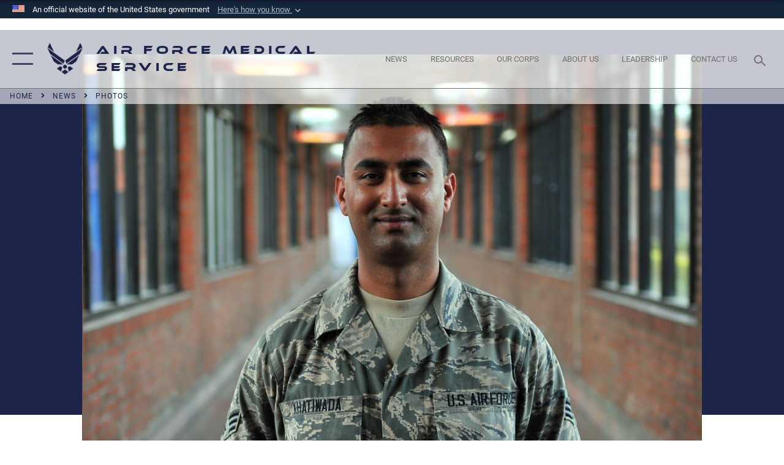

--- FILE ---
content_type: text/html; charset=utf-8
request_url: https://www.airforcemedicine.af.mil/News/Photos/igphoto/2001256806/
body_size: 48083
content:
<!DOCTYPE html>
<html  lang="en-US">
<head id="Head"><meta content="text/html; charset=UTF-8" http-equiv="Content-Type" />
<meta name="REVISIT-AFTER" content="1 DAYS" />
<meta name="RATING" content="GENERAL" />
<meta name="RESOURCE-TYPE" content="DOCUMENT" />
<meta content="text/javascript" http-equiv="Content-Script-Type" />
<meta content="text/css" http-equiv="Content-Style-Type" />
<title>
	Airman returns home to Nepal earthquake
</title><meta id="MetaDescription" name="description" content="U.S. Air Force Senior Airman Manoj Khatiwada, 21st Medical Operations Squadron aerospace medical technician, stands in the terminal at the Tribhuvan International Airport in Kathmandu, Nepal, May 8, 2015. Manoj joined a team from the 36th Contingency..." /><meta id="MetaKeywords" name="keywords" content="Air Force Medical Service, AFMS, Trusted Care Anywhere, Air Force, Medicine, Medical, Medic, Surgeon General, Photo, Photos, Image, Images" /><meta id="MetaRobots" name="robots" content="INDEX, FOLLOW" /><link href="/Resources/Shared/stylesheets/dnndefault/7.0.0/default.css?cdv=2511" type="text/css" rel="stylesheet"/><link href="/DesktopModules/ImageGallery/module.css?cdv=2511" type="text/css" rel="stylesheet"/><link href="/desktopmodules/ImageGallery/Templates/ResponsiveGrid/template.css?cdv=2511" type="text/css" rel="stylesheet"/><link href="/Portals/1/portal.css?cdv=2511" type="text/css" rel="stylesheet"/><link href="/Desktopmodules/SharedLibrary/Plugins/tag-it/css/tagit.ui-zendesk.css?cdv=2511" type="text/css" rel="stylesheet"/><link href="/Desktopmodules/SharedLibrary/Plugins/tag-it/css/tagit.sortable.css?cdv=2511" type="text/css" rel="stylesheet"/><link href="/Desktopmodules/SharedLibrary/Plugins/jquery-ui-css/jquery-ui.css?cdv=2511" type="text/css" rel="stylesheet"/><link href="/Desktopmodules/SharedLibrary/Plugins/tag-it/css/jquery.tagit.css?cdv=2511" type="text/css" rel="stylesheet"/><link href="/Desktopmodules/SharedLibrary/Plugins/SocialIcons/css/fa-social-icons.css?cdv=2511" type="text/css" rel="stylesheet"/><link href="/Desktopmodules/SharedLibrary/Plugins/Skin/SkipNav/css/skipnav.css?cdv=2511" type="text/css" rel="stylesheet"/><link href="/DesktopModules/ImageGallery/UI/ig-ui-custom.min.css?cdv=2511" type="text/css" rel="stylesheet"/><link href="/Desktopmodules/SharedLibrary/Plugins/bootstrap4/css/bootstrap.min.css?cdv=2511" type="text/css" rel="stylesheet"/><link href="/Desktopmodules/SharedLibrary/ValidatedPlugins/font-awesome6/css/all.min.css?cdv=2511" type="text/css" rel="stylesheet"/><link href="/Desktopmodules/SharedLibrary/ValidatedPlugins/font-awesome6/css/v4-shims.min.css?cdv=2511" type="text/css" rel="stylesheet"/><link href="/Desktopmodules/SharedLibrary/ValidatedPlugins/Chosen/chosen.min.css?cdv=2511" type="text/css" rel="stylesheet"/><link href="/portals/_default/skins/AirForce3/Assets/css/theme.css?cdv=2511" type="text/css" rel="stylesheet"/><script src="/Resources/libraries/jQuery/03_07_01/jquery.js?cdv=2511" type="text/javascript"></script><script src="/Resources/libraries/jQuery-Migrate/03_04_01/jquery-migrate.js?cdv=2511" type="text/javascript"></script><script src="/Resources/libraries/jQuery-UI/01_13_03/jquery-ui.min.js?cdv=2511" type="text/javascript"></script><meta property='og:title' content='Airman&#32;returns&#32;home&#32;to&#32;Nepal&#32;earthquake' /><meta property='og:url' content='https://www.airforcemedicine.af.mil/News/Photos/' /><meta property='og:type' content='website' /><meta property='og:image' content='' /><meta property='og:site_name' content='Air&#32;Force&#32;Medical&#32;Service' /><meta property='og:description' content='U.S.&#32;Air&#32;Force&#32;Senior&#32;Airman&#32;Manoj&#32;Khatiwada,&#32;21st&#32;Medical&#32;Operations&#32;Squadron&#32;aerospace&#32;medical&#32;technician,&#32;stands&#32;in&#32;the&#32;terminal&#32;at&#32;the&#32;Tribhuvan&#32;International&#32;Airport&#32;in&#32;Kathmandu,&#32;Nepal,&#32;May&#32;8,&#32;2015.&#32;Manoj&#32;joined&#32;a&#32;team&#32;from&#32;the&#32;36th&#32;Contingency...' /><meta name='twitter:card' content='summary_large_image' /><meta name='twitter:site' content='https://www.airforcemedicine.af.mil/News/Photos/' /><meta name='twitter:creator' content='@USAFHealth' /><meta name='twitter:title' content='Airman&#32;returns&#32;home&#32;to&#32;Nepal&#32;earthquake' /><meta name='twitter:description' content='U.S.&#32;Air&#32;Force&#32;Senior&#32;Airman&#32;Manoj&#32;Khatiwada,&#32;21st&#32;Medical&#32;Operations&#32;Squadron&#32;aerospace&#32;medical&#32;technician,&#32;stands&#32;in&#32;the&#32;terminal&#32;at&#32;the&#32;Tribhuvan&#32;International&#32;Airport&#32;in&#32;Kathmandu,&#32;Nepal,&#32;May&#32;8,&#32;2015.&#32;Manoj&#32;joined&#32;a&#32;team&#32;from&#32;the&#32;36th&#32;Contingency...' /><meta name='twitter:image' content='' /><link rel='icon' href='/Portals/1/afms2-favicon.ico?ver=zGbTgT__3A7ulliPy8Xtrw%3d%3d' type='image/x-icon' /><meta name='host' content='DMA Public Web' /><meta name='contact' content='dma.WebSD@mail.mil' /><link rel="stylesheet" type="text/css" href="/DesktopModules/SharedLibrary/Controls/Banner/CSS/usa-banner.css" /><script  src="/Desktopmodules/SharedLibrary/Plugins/GoogleAnalytics/Universal-Federated-Analytics-8.7.js?agency=DOD&subagency=USAF&sitetopic=dma.web&dclink=true"  id="_fed_an_ua_tag" ></script><meta name="viewport" content="width=device-width,initial-scale=1" /></head>
<body id="Body">

    <form method="post" action="/News/Photos/igphoto/2001256806/" id="Form" enctype="multipart/form-data">
<div class="aspNetHidden">
<input type="hidden" name="__EVENTTARGET" id="__EVENTTARGET" value="" />
<input type="hidden" name="__EVENTARGUMENT" id="__EVENTARGUMENT" value="" />
<input type="hidden" name="__VIEWSTATE" id="__VIEWSTATE" value="yRx6Qr41PwH3/wVZUiiM6ierUveXTA21Ig2jJUU6Mi6pE0yDLgPVkTwhnI/f3sHZy1z8Eiq08Y9wUh1+RGCFzNKZ91zHJ9iOlTij0QWSIMwV4Br5uxDniXXpjWnvIyzHgvH8xoHAvsAGCeb1749362KJSAG/SCHbMTu7goQTx0N4IoZDNEPK2RyLTFxwQ2c6JlrVA25OOlWbqXzjs39Rkr1pEx4mHJPMOWBfeVPT+S1kcTAZsF2bzYhJOJ4RIy+We80zJD1fuoos9B/xGmsNUAQmK80oYSImRm1N3r32fHGlcB7xMeEWSSIxDdR0GmJLyGl9Br6tUDYFpZfnml5UHkUoeJqh4pjhLvcIw12Gn3Fv8txdzg1nvhZs/13RXl6aR2dXrZDl2UUdA9lPqtL0tY1cwZyr5l7AxAbYDXOljmT0x7oblQbisbRpyqRGJTY9vjYFLvNRMPlB1JcB54/QIQm4RMjaLHruGXP8+hwi7XWf9FP0VfGLzhzwwgJMk0nhd5UYyB2oeQ3uMVszKdWUmahtYn1jVhyhWEhXdm4oLC1oz431GgW8z/AA1JusxzwufRI2T258O93tCAFU23cGSBGHs9MLZBPyRaDyb652y1jxDU8umqCpaJFRRswqekDuWybwVRkU2rtsOoL3q47v9ExFdklGbyoLTYI5OwKGk7vFZX4P80mr/GeiG3berfUI8odnGMRVOGO5P0NSihwzT+kGrieZOIae0V8NCn5IU5PsAueZkS3CRtemBC6As6tWF8/4PXiWW5F9dnaPqyYRA3J1UtKNv3WrolyLoNSBW8ijoXSwK43QH8zCmBdfF38rLQZ97Vh3rlwITY3ElEoKUGctvb99+VQBS7knk+QnK3dlvwWQVtYrr98pAfBViaEu/vcXg2aMubDjeFk5rbq3C9KL0mCU7JO84jOgcWSpN1of2YjSzvuUQIDorG/9j9hrGIsjeHR1jWN8WV24g3Rg/[base64]/9fwL1nSy/f/6NSupiWmXUCtxqb0ZWQQnZcvBLj5b6wnBk9A6EeDfktBNf5g3jF6Hb0A8WaBZyBi899/SLcHwyxEo6PLzeZw2drLemXKh5ag5WNAbQLibwXpxmS63vDblpph1a9sG/I+8sTAOrxjL8aCXdgaMc2X8FnO3xBv3LwXqvkiCILR8jKC//[base64]/zc/[base64]/F+5IuQJExn55S3YcmGTJkafMmYrwPOEZYlgvP9Fo+7sioaahOxteDcZlYI2NMhkvnI8ly4W4Yic6QxYjEO/Cb/UXiMInaW4c4M7mXJg9f+0LcgTdmm0Q03KIL6SKCxP1cGSGxlNEtdZNSe+tAEzUMrvLjnouk3VKGX4jBIgGVqtkhSHowdprME/IehLo+7hb73J+fc4kdrta3AQaMGlMvCbGwkoC3wz+c1oG+E0IJ/wo9WinkCsmS3zKc4F9PQKmcqAw3G2ncDNgAEGxmMyDLh8Q1920ZqbFKyfb5gNn9kLQbGJ8p2fAgs6K1ryOil2pQ/5rQAosrUs8Q8sbIqQtG9luLKnyHL3fOT9VmaDFH4mew42N5HzMp2kBxYW+4jpmz/Q/JFEMe0T+/X0ZB3RWwcmFU3yxhqgA+enFot2SryIeEOc0YwialbSKB0TsbBFjqb7RA6Rg8k7WsT6pyVgKa1UeoQGoFeJmxBPeK9PRCpyXWysiZUhGR775T6t9OBVVy0uzDW4jNkCMNsjpGcIQtBmtv1PYzx534yji2mM/wmZlysiwADEx4ISX7nE+gcXKo6u03Bak4tJytZ62pzlW5Tq3EcplFiquFT9BRczP4nmvBYhdh8eLoXBwHgNV9fznqafH6e2R5CtmPMaEV8pNlR2T52qPpJZvTSp6yd6DL12ncuJJSpEpG8JqZ2FQ6vSr0kpCV3JV/Y+xj0IZ6/7iA9ZLJCyO+62PH3bqgerPVZMfUHIInHU2iI0VTDdbi0H8TYBx77gyrvEmMAoIaG3aeU4JZbgGriZmVpy+b/OWRj6ljPqViJgOR4ZsrHoPduae6iiAx7dRDp6mLEJ5VrxKSlr4KtSSUtWnKQEFC0WY16MhmSeAeZbi/Ea3ONM1ZsNoLIUWe8en6s8yMzMM+6LhiR2siLJ9qFzu1V+STHR8VlpAjW8VrWdPYPKdFWDyxqSyBJd8pqgrxg5kb/kUtAbILLNMhcxHZTEnuwwIeLWoH2EKx1myZKov98MO9HDgymH6MITlcdfL785kJBsXsqLjdKY9xDPpicD/ZMsS+LFhdLG7B45qHK7JCIBroI0r6tyN+fhP63SUjPa9w5Inl0BMvtCJutMw5P1g59si/Y4Q4h45CgnObSnKVGYV3le4C1yx2IJxRnIh5H7BHMpHcW+FnN+c2E/Wh2xlANB5NH4t0PO6Q61f6GGeLEBxOfj3461F4/DKQ7Q7VC6qnPgNij5oaBftLurzAh3+RLVQGHMnzcfbcIw8fUS37CUQsD+faQTKIiptph0nGwYbXtXugJEZKWKh0Ry3ojU0PGqQjycjDMewjVO3LJabGfnNbIe5UKEfwNiF3ih9mHCiLX1Clb9WrSZzOUecVGZE+2J3dR9zBpNNkxz4p/YJKte/Qympz/GiRU/ZgnLMRsaMgX318XsgDOM5EdHg1C9uRMR2UdocvCHl1atbjMs/evAdW8MIXfisFXf0j5bA615tzNOZVMsztTWYhmbJgVBIqSEWVJ3ujGmrGmz8165xNxl/oOT2FqABxYITQZvGV70deI9AsWzA8rdhxGqLrUdt9pSSFwdnW+2vEXfpjIUTg8P+dKpS6uul3qKbVYqrCEhT2F+V1m88Ts5jvFQAxqHadPi1yJaKHip+0ClqMZnqf7MWkqJvqnUV697URMpLPfME9zHCMC28RpJeDiIc8QFV6zBk/8BdM8vvV823tkszFcUPiuCmmJCcAATQxWnXioYNmj7CsnXWG6zd1KD1loM/[base64]/29w/FtLhpZa4ljorpm8xFOb1Xa/ygtmkCufn7+bDqS9qt1HFITisb7loYOQNUv72TMk+r/CTwaR5RuTzGVWGx7JBE3lS514cZtWiIYhbMUsMcb0F/69/8VmVeqQhkMVwcR7XRBZkoNrWaN8Kh5b84yfulbi6vC5605XLOUgjgsLFkv+uMF80DCrYEOj9PtKGBPi5I+37iIpghCh4Z+au/cT6YuNuP0Ub1Y6X3jm99xq0YtA7hhx0IOLBm+kbhFkxnJK3/f9aIQw4c0RLeghZk8dP8Dtce1uwx7BLmeP4Hs91crlS3aoVQSbDsjsJzWS2a0NO/b5VaG4cNE5WeX8xS8Ep5c13u0gF0VoXzqAzU4quJJhgL46WTBYgKnCgN6WcxPEwBmJ/[base64]/sTmpZ0CbUZlv/xU/wHT3VC2bx9H8oBQDsxo1zJltztYRwy2nUvK0HdiF0MLNyTLL8u892Rrewhes5ZDpfF3eSoyhVPmEE+FnLf2gVJr5WBgRYSWZ5lH0LT9fHKeypaTdJkJeDhgHghGh7rt8oluIoxuunhFTf10nSjMrimjO0xEKqRLz/uKe7EbmtUz+/tuG4KgmDqFuEQkR+kdEAoK7GEU1+v9RPRw09ZP8uAH/EMheYm71d+QQp3KQUTXQJolOOh+IdLUk2II/UeSWK3xqrqb/crAZBOOSwtmE/MptnZh+baNNpHqXMrrU5iqZ2O28avok06Bivh5ahqH89yoxP18Zdw9KP/9TgGL3z7/IWjbXRl6PkBDsFac2oKfIkr4++wujr6WFSEFawWk+ivATQtqb6/AYSCcFppX/zOkdF3wsE2+phFNMmIqwrQZAR6vQiQuIaTiw22k78I4UF0fXkDnbZreg0PqhNEOA7ZipNFd91HGzay8tDg3DfJBipGSY3N/SuN8fObPG839bcvFiEehp9YognAwH2BVUHqVYcLHcPI6hQUwK2vPeH06znmphzaIV5rLuoieOSeuseSSlY27E9GQzyM3l44/fD/QAVEUqXNKlVYpRfgWJbRTjjy3xfVuBP0uP+gqE9qVs/[base64]/MAnuD88JHC8GNwXwE+yaOfgmxKrisnS/i1HfaZqcKwTrLDFwEOB6kNw2ajOX5EQc9RG7yDjSR7jnCY/JWXsGaga7zJP2Uyn5FwsE/5lRvq0qeMFPacrwMp3H1fsl0QaPZXtBBFcBDVCawCqBMAeSCiwRcsIo6ELUpzEKRbmxVnbXekud29ZOjU33OSEHG23TEReYWLNyIKmAIi1PcS1sNUjtmr6uCeFXHbUvtEHKZKKq8Zrqm4ZNIomYt4rgkbzUS/8LfQv1T2pXEiwEpc2jQ//DpR67kQRKUpjzW4XvR8QjCMTChKfP2RF9bEZGeoBOvOKHCMNn27yZz8dKDEhAIiMVm1leah5JXtDVl3MgcDMaez2sXeTkzpfycCNS+dz6GVTkawFxwho9c679eFkKGK2rm7VUZn7OGElsi+PTsja+6dT6WYGaPBGxnZsr37tg/[base64]/6ewQfyjFM4ecyT8OCu2DFylwMNJOqUWBrbq0VgQnC9aHDvwAeYPC/papGOEY7di3msIkTzfQT5aFqVP1Zj5z9lFNantDtQNkNPP98DCJeggBz+oBItQ3eD2SRo6suy59uLSxV8201Y+Hxhtj6K8wFQuXsgNnYq4OmVLj9aaSsFGRFnMpY1ScDzIjUcuVzsqL/Knkp53cy3skX8MED5nTfIR2YrEKIAWK82b6DEP/[base64]/btRAGCZ7s6x2PQM9LS0XKfzFo0xSk7pbrAI0Vm9v+W3hLSlvkImxP9gQfLvzGseaC3XSefdZXeFcAi3HfwiLTGqDMDS1B6Tbom4iXpYVgJujhJTVgswFa2qC7kaEqmfncS9ZkV76PicUTyXPPBENM/gFBKuHu1l7mKENbVoGyeZRn31tzhrwuFS7FZvFsA3mUP1LlQbvIXCyKGY5rb3UpPf9XWc+yo2h+x/pA08pboWkUUhuYj2u21qt5j0kQYv1HN6/PcUEISkzJAOunsf5rnxUovNl9w/xcCmXoB3NoiaPsziMcoOK5/XAuKszVgBRT8fMEaLvYhdEyAUYhdf7yO+0MBfKFFdZSU+jYquigDnZzgduT3KiF4+apDxPSn8F/gQ793b5k+UxqaY/K3p26i3RIuuvK418epeO6AiwC711cJ+R5qiDfbfo0U6VY6YXrmf1pZ+Jc5stdLvNW6+JVcp7hn9/UfrLe08kSRD6VKU8qFeWR2apZPbhjuU+CQFujdr7wHdbvPs66PYMlm8vtzrBP0nsrkgBPjDS2AVrXus1XmvMLovaZOt+ZRZns6tg11K1yDVS6p/tfx81rR8ZySLbnVVmjDJQhi5hT8TUUD/pJRCBn6CKPeqG+stbXk/[base64]/q77tjBs2ZrJHRyCGWmjh2ZXUGGEecVN/9kgzera/Gena0c1DngLBexgYP9TmmwTaXPzd6lTOiLWSBWLSHBddHjNRvje/QkJLE6E5j5zm8pt85HB8edR54vSz5dh5jV3eie7SbzqqEmeDChJyfK33cZrcm2SKZypSb5P4rWlOorU+WFCtrxcXkJNizkHXKgqzeHtRvtZ1jJIC9vyIsqjGMWaKPTrfgaz0YhoXM/MmPDvS3B9xiAQ2Z97fIIeKJVIR85DhS8tHfn+PiU7ihlrgRperF7vri93g5/aeVGPHIdfgpqWZnrLEAxqIIQ2luXKr7absp1kfCQXakQhTUfa5qPVDZcoQchRK2TMnr/HbcelVE9x5q0uMrKGNpDK+4rotAZk/4XeUE3GkV6WXmf4Oks7O1naSuYu0DgnlA5d9mmojW2zHOm5HoPkAX+rshs8sAZfg/zgFj+NQXrG1Hwi8FAZTjCJG+3uPwU5mqlnEG7m1WRsawFTyiqEA3LTt7hmHe47R2bqBpxdbSDhupnj/C/AfUaVMecwLhfj8ZcBLsXY5wLWM6hTAQkgwuoqhVx4HpMs6fQMnlDYfeZ9fO3VMvhQQGfXCsXWZV5mrYHvUbp606Zho1ttW4XTDRITHLkSP71nZeEvJ9cCxJeaJRLxPFmRZHdsjBQF0Dn5bSa9Vz0kEGCpwa/YkTJeFnb3MRvPutSlWjK8H/TFBiybuiRLCrAVc8tcS6c7VwhLWUMzjqvzWl/p7b+qnLPvpM0cTx6Eo5OziziV/0J33iAwGGno3/m4Qi2TSM+YyLUMKNGTCNrGch8TuYrdWCBZflIqt9LcL+1j4ZPoHQcaI1Ix3NVrpNCmEv1B9WMl0pWaoLscxZKleD+s31DgdNsxUbT12K0YJLOSkuDsZPu0v4zIuLIcM9tUG4qdiREfoFUzeViIFQhf1aPQHc0demTkcMcv/tF78qiELw/SH5YwKdpJxSeJaFWv+/Tu9N7UCfYJ4VKYMxLt0+UPrFB6+kQIKkwfIsINVA5s1a9hDfa8h/n7X/eIfsKEtPXBRjMXfuJz7DucTDASUSAGpVxrqo0G6tQ4Q/5DCyJFPF2PkzbKf3i8tdYQaUUgp7LSw/[base64]/33XDcVoUSTzpGSREw+qnupph/M6fnlE9Fsopf+yvuifNDB8z+OBwwxBKiDUEi7xW4dbdyaZ+zf8ertB/GE9WR6i2NNkwhWPHqfaiQgwgN8hhLlYD5D/[base64]/FxxaWPH16l26+NtcZskDDrC9dPMdHydMCCn830Mk05CBV+2gZ1A/LCxohGVaoiDzagdLI77hrTphgYRntnK+G6DGAlimeK0cJtrDE6U8flMYfHAsP3DLfERdc0e2kesoYiif3oTNDcJ07ybE4T/RHJ73QJGwRp+doJRc41CzSbbgBztjWZXT1w1XRkzw5FD/wFsEbbl0ljmGWPks0U5JVxAOLg6WvekPLelKN1YD2quk9S/OsncqFQ1JKfLyaoqUP7De6QgeTL8FsUNRNsv9ZeIYw+FwDf243ntjFBTQxle9EMxupITLXRu5oRA9ktfqM/xwoD8GoJTwjlAo7+IvqYhDwYUVaeU7XvNzFbkOTDNPIu55ZIr3hjBoFbjYKEHj9V6VsF1+FFGsOKzVJIjB1mbOykVoxUpzS5RaSt6iTW5nk/Oqyow/qpp6K+mtR8i0xiioArzxRF31AeOfZBH2BQNYuuGEg9jyym1JDwPzwKnrNDbhdntVnICdCSCmf1Ei9p3CSYpTupTjj+jJMfrdIgP7m4WBv1C/XdYFScNm7w2Kl+SVvj+hPJwfUfj82DNPCp3/wAjU4csZ3uaemvjqoo3FacGkjmTgwKSwbNqiFaK5Qq/GlaDHiyZcam0ySbdsnmkLs35QUlZ0QmMkozukWXRl5sZcanuVi/Po3J18X21CiaqllKoi2TRhrdEO81MVidxDg0QZWqO8ey7hTR9QnUtwlm93k7rUiPCjThuDkPTOCabTtkUnHm1sW88B4LC5KCrFJxdK+wG/gyCcV5dwVHibO/FI6rvc4kROxkTb7ZFj4Pk/ftGtbQJIe1rq97aNGt9OhNKdMOGgqY7DMzw2fAC3CMPqqBddyipLlC0HM9D3EI+u84aMW6HM/MiuI76Ap+b3roDLUdcghoakFT4vfknT1gczu+kgOrZKWhT59ONQMwwFgbitjA8jybFBoFUM2eJ+XiaYLWtz111GLK/hjBeM+k+BC9c1OvlgLPL8OkZJHZIbH4y/eZP5B12VMmaEIY5kLGyVJwStwIb6lGHE04FTCHjP1PvFAa3vqCNuGcRsj3oGLr2NlEuPJUY4D5FWS7sZ+ZYomVrq0JX2+gop8J9z80dL//ZyOteo/bDNTDHJchllMMHG7v3kTxIqYVpKkniUaENsraM+BdlKWQUFW6f9+tv2MYUUvXUEPfsqqtD5hORIaYTJb0Fw3QoKnmQRyYg6xH+38ACtk764yEm4fdpYE83y53RJTBGyylgC9qp94AqanHESWV3y3x9LtQpz1pzv21Go5N+IEIgsEFtMtjAouI6+ofsdcVxY3r/[base64]/kaW0eRO8bfvMnFoCI5/H6Q6+1LMn1iP/S7Z3e5xbkand3lsdBbvrff9lQwCLlitrHZYxd9Cv0KB+cjrKvmjxXZuNpfEJ5CZw+s2Jh5TmNq7W/4MmHrrUmyg7DgThvr77jYWIZXz4aJJafXWgmkWce0b9/Q4A8w3tXoRntnO1O6+ySaIbURV5wDtUUb4/ZMV3fRiMAxr+qCrY1fO9Vux/[base64]/ucUP18umrM7GCgPEEWT1TFej0bSfkwdkUNggl/QJXzOBHJITFi4LAWA4zd10N51oYtlQr4HPpzMO1pdTgd/mW0PuTwaxfb3/oEZnJYJZB0MymBqlGLjPh6D61VReCvPIhTXzck0MUAw2KeaOH81okQBA8MIH9ZZqdbKjCd2/lil6QXNmoVMPTPLsBhHmsQ6JEYdvT0fsUmuGHdz2N9weDYraSxS/Rhzs77hW5QU4DMjwXtyfjhWcpw2lBWX8OmtOdxCDFDr6uq/LLBvb0ukHcMjkHwqCpY8RkTReVFIKEbhtAlP9Mv5rjKoxZAU0/u9wJgQrOoNnty0llkTxIwjoVRxIFO4VeFQ9XKIAnwi6lsJMUR4UVVvMX1PnWYy9rvk1NxS5cBci6s5zDYOcLnr3Lv3wfkt0UwaIYCyRfvhpF2XbQ/Yd718Q9jSySbdA5UMDTXBe87uiWkvhvVlgq4XxFKGx6BR+A+ET6o8yLnKDuuHD9ZrxQlSvmqFu1ktSYU3G0NXoKj7kPtvfQ2eaxIlF7jyuN9Vy4RW6D6Ci+wQQ5IeGXbF6RUiLJ8QCcgCOoLTPIdq/W+pE/whqw29SzF8Vq73hm8z3Cz0g/0mE39iecp6T/isj/Ef1OSxSILhqQ7oW/W2UGw4yHyhNrzP5aqckWsiul9c9VBUqzxWt769iKUfxiE/ByibbLWZNt4HAHJn2+xIYteAAV1S4FwjOaMYdfGFZavykpZIfXXddEjd55sRBydwIvhhtZSx7nhOsh5eff/mnvr7LbF5vq6+Q024dgTM7BHPTCWQgUsuKVDHjBNnJ83NEEtsF0vtna7v64UVTaBNnMrUt/H1QRWlsteui4JPcr7rXCleS5x2ky2M2yyRT93wO4u7LM0k/cy8G9Gsgy7y/zhX2j299rxasce0TGwisJ6YsGlDsKXdObrgq7/gmjr08vqdPZRbzqU8VjapR5eJH7P54oFjlIzpeCXzq4IMvh4a2boMAs6HbsgoS/LJ67nZ87XATfJ1i8iaFnjFRwKt7lIOplT20Mos5fl0KZ9oeL/o+QQUQtbq6HJgzLPCgjUO16Jon2brFA1T1KsWtEzXq4MZPlmv7Gbdg+mQPndECM/tRl9cRFLXGM76bvA0zQmIJWKNJBKzKEtmwuhrB43jJtr6UMobIaU/MGmbWu8EHsMRr1qtZHOZyNkV/uBnt/5Cz4QNUFVxDQTTovArwfaxY3b6xPR4ebFgh4rO6I/GCGkgQfgpe3EgJKfIGSJW8Ca7w5j43E37rhxmr2WieXjJe6Ujbf+jgLpeufuBKgDm2HuyzVwX01YhXYI4Y9zjnPpBoFTDhgjVGC0irJiQazX7rhqbpP+8WNreE7N/W0PTYPXiVKJOJdDRRsnZ6vMppmQvLMvWhGFWmW6F6emI5qkVY9YK7EHvXePgR6bPI7++qDryWA/mkQkPG74TVTgt/HZ/xhr5RJe8Amuy0ek6j9Wam0c7zVkHQVycbcB0oZ1qx+9td7zYQK6cIwwJrFiQlHcOUjyUMSLj9/0a+9oK77QDkHDLPPKYRttik7i4SdiQ5OwYdw2ZUOiPOpc9WWN6ZMXXsd3NFDZ+KVlgsYt2MH84OHu/QE/uLnc2Dhd7By0prG4fydGNtAQEfgqADBs/PSYoHPRGo4ZqgzryGMJULndu1jr4NxP76CaSPT4OK+D0r17m9OqZ5HluLx3lNeXXwhjxIojiVaHp2sgmPIj2WYcI+itk1UB9f0uBUji4PLE4m0f0r/O4erN0pAEf1RD262YuXOUASUXqtZUYIETwCJvrvqt8N3t1Kws1x7aZg5NWjC1bmB49k9/BnZUAbOLOvsa9jrW7rGUgdaMc9LMc89faM4rKU3Q6j8DadKsdDZUDw7UHnHNPwaPSDDGrrsN2nEkJcnn1KdckYiJEmykpEGbCqN/pfpsnczgC82WJn3ESfd6l3R5/4sxh1LUuHOWikiPOXGemrYnFAgho8de++yjG23nhIEp3TPUdmdm1RKxh2rJTW9Hlp9q/Oj/RcBrbfcCM/fhj8tzWgtf2cHur5GmA1wr/A/dUV8oXiFtNsjn88kVi8wyQJlU1mNINuu9PjAILr9RuYepmFotOL6KLHimoFXkWLJZWasIOlxb0p4so2ZTkHq2BvbK3sk2TAJCTxvHbHQD4h5mp40TOCmAmYc7hrxwXb/smNYIKrX5P9glJP3YJ+ZzClaOqKnvfEIYLLnkijRWnNQUkbd+DmS9YKh+KIc1quvJ++s6rB9ank5EecYcv+FhITWpMIVz33lCwCjHedb9B/QNN4guEyjFccZ/XfOmApkYFgf9o+CcoXp4dWawnsZ20+onEWbALoPzTxhYvtnAxbAANKh54pThbJ/9IHeUok286HqibktYHWPIMBFILmJtC/9a3iZnMEeS2R9Ho65uxkxKYjrMQge8lqIiFICiCa022ZlPImbTa6sbyDghbyI1IUsNGJW318oQqrhnDi0UOkogWV4ARqaaK/[base64]/ugTBoBYBe8SDyUNMTKA0GEBZuWbDpsTguc5CvWIWa1vAvsAQfz6s5n+PXdBgW0eRePjU+fSZN81UfgCmmX65KV2dKshJp+ZdIFCWcNCuz23xRxVHCOEihOE4wZ7U6Bejp+z+CHtUNhKW60YO2GtHpPa0G9s6MC78xW9TLq0ID7+6XPiymN6r/U14trVJJKIZqoMkjeU7gJ6R5ZxviJXAN3+IfRizX9I2fdUw4vQ6aiXOdjYp7jL70C2ZzowfYt3VoWLD6SzcfLYgZjIVv7XzXYM/+9AOXxaHpD9QlzRFNGcNwDwjHcjIuDgGQ2svst4yNQUUqO3rbJocZ239H7cTiewWLnJc5J8S269pj3abOYOKoL/8Uk6Q+KuXKMcj6NTDhmbkBAFqlbZhPx0BM1h6JUj5zbptk58dBPciippzEs8ftwa7e3EVFaBQG18EJsHB1PKIK4lRj3EYdryvJoKv0fftYIshDxCGyDeIH01C+C1wdKazkAh7zcvFW0PsKvl8FaAfgrQ1HDwl4UmN7WzPwcttEco3htthEh/pCSqiLLq21QC+0gEepmzisQuVlPXZn50FnB8Tm9ccGlW/[base64]/wgQKn1Q9B98WrTaDji9+BwFTjSYEgZGppWnWpBdXgSa6p6QcYRYnmY4un+CBMIxi/0qoqysSYqjs2tBu/IeyB+tvM3/vXWIoBhDVKsrgIi6PKBsUn1gOTIsBHd4eCM5Hb5s1EiD8I0R4qpHwdA3vvhex267oEE7oMRf2sttTBXNQ7luSSRAkDoNgKMfz9mJatusg3/Shq8Bb+jQh9u1CN+G1/1YjqJIp9H/nXelBYB1D7wnYiH4jwnB1a0K+HrjaH2jYtmvgq2rg1RCliGFf5KQIsgQD3T1rtEjUXcgN37jLupc5nrU1FEm9FK1UvJTaRyc/rn5/5Zejwlmh8eS9xa9R66pOezoyeDfCFn+589Ijm7a/JmmDfILfbVxkDSiByqT26yETxTV/jHsbdow09MJzA4nNYTZOai70sdzwIIdUss/QXMvQgtvUMzCRsdyIozJ3a1R8Dl/+FTfbtfgPat38zsf7fUBbXP5UU2yxRdKepRE2rAw+Hf5+TQbzokJKICihCT7Fs+kiGJ/UdnDQiC4xi2qZ/s6mCKoysElowexhLuDpRxyFvArlUAaqtYvL3J8rfObGX85XICy4PwJ3UUeNUhNiX7pI1ag5Icmy+o9xColB6urSPXHYat+i5pN38jAsMYmxahkSMA4zOl50Ob8xArb+y8rqgmF6hP/qZsvCvy/SgBfhzIOMrmgFwHRc12ILh2aO0rk4hMlYRt4GhEnvRZo8nqSaqnlhEIHkGB+w3WUrQWQ8lztwb9qTpzs8uFeHfmEnjBXTdsm2IN95gdZByS/16PYYP+WVZMjhM9yVDBN5obGTFSB9NMSxhVjK30CrBU0i0pAP9iCzUL7cezC8cbr2aJt4De3sW8ur4Um1emZRxLEPbZSmsWObHD9tMfxiclKrtvuvNbmkDkVX7xz+iUByTT0g3j1PSHHl1M/kIDG5Hwh/tBMHLLGZhxzp9wBbbW1bfcP+xqZdqZSJEZTjJTCsHr9+rGFZKhKesVuldlterLhIRBFYx39YN3h6QRwfZNdZ53ItRZ0hL9/7CHKWQ/279VFzgNtjWYPcvpi7lSARBzQPYSV9OmyE5YFdHewCDZqmL3NSVo1yF3+Bdwn/Wed/1m1wk54kOm7P1optMpH/C/Rcph9vOnuX6/NIRjf1xIy5Sb+SFAYIUoalx+YmTEMeiTd5N8OdCfseYu3fOBTJl6iJss2LdRluwo843yTpMehFGVX7m9V8wJGw7i2IEaJ9wgLs/sr4RzC8YEzlygIMNKTp9arfQTCQ9wTwku3UfhpMfUR8qe+/PtNqqxijvZxehgUDS2MVqcXM5lI8iJwWI3biJ7Da1iUyworm5h30uTBzIxKWUts2ziD7SdXtb9to3TRqfZD7o5NRhOch1QyXa0/nWriUfmC847BlCieKqHkUrtm5TS+0LynpNiYIdggqpakoPT4T2ERMsm1TYW+OlYxiW6Bi5y2aYoxrHv6MGE/v3UyPXCMvqP1sNp+fj7XZWIyRCeaoO60JlkNY+wO6cVM5N1mYJcC150Olf0jLDVU/FbWuFRppBMKH0BTUi1U/ME6D4btayOssrvf+29VoqpVqg30UT83VdcfDbKwGongdzyjHWWyPl6UxWlp0aRh3YPppJJXWkgoXxCt2V8ajt/yLAvGzq+iLzN45/MCoq8LnfetxNUC9Cr16ubZVElCdTpeheA0uzLfygEmBM1qkKftc6ao4CBnc5YJy0SvcGJ5Gh10mtwHEtbw8eKOg2evpRFBSXDldpwNzW10vjb/5YFlL3jeauV7jD5NF+xvuLCAzWgDvHnQfyCK7fymv43XDJeDs28fMbysM8D30hZ81KE7VJROIIqExPkbww2vgkuIw0paZhDsUsl81B3YkUkAMW/3Dc5xzxs0Cod3BJm7ny7xTPVr3Xfkwzmd/oogB/N6ZFeezD+JYSdh5xQbPxjQd3G5YoVr7wSwal84LG6CS4LfCwq+loD+7HS/YOKoz/6ZF0KbPL6n2+ztk+zgbxhywyhwS5uS39oEC7CYH8Ua1R0+xKkpLtAx0kYNyZCTYYR2sNQsO/sC1R2D92WQMtMaooICmAvnXtuzMF0HRkQZtw2hbDHDe4YnrYcrZf8dJMT+BJXJ5nFUJV7oOonQHbm7tA/Tp/7wK6KPujnvnEoh76Lji34L2JpN6e/5pcHFaU7KB65MDMUbYD+L+gDauT3ybaVzaq/pjXZXCpYiXyCEiHTtrtJwa3C3H0+TbvNf0UaDuq5RToCUZi8XnRbtFqVG4Sf4u32EuHJdjHkKgRNhc+qrtAtWo6okzBVDcWI4MCXRXLoVzqSc5AkEZBafsSKzuR8GiDTN7wiDRc83XLjc3BElqXHpokgAbap7jugz1dXg0qcxb1Y2Ke9fmCfvlL/i8U7Mw1Ua7covh2E48BaaCJ5rQDMRSjXWpxQlWuj5W3sP9+OrUyn0aQ80tRXMuAqKorzYfMqz/UwdGC0nqfHGuiVRlQ+7LqDxBd13hc0IzlqAdKiXLOIWOo+5fXIRdwjCm80INO6RT7FgA/[base64]/SxZXKXG8MCANYk/pa75C948VGVG4veHDbhnKG9ygPIjyeBZbjj1F5nJyRgZZUHdh+h3Zrf0FutWF/lU7M6hvNOHP/r8qENQ2bqdy0javuMPgS5/IIiZCBrOZZz+6q98O5FW7mKSpoIcGE/jj27ixqQmCs4P+fSTUNC+P2EoujUOaOrvp9ThbcwreBENzs60dLvyht9h2ZVSK8WcYpqkommbKMchsGx7xkK/at6c6dhjOoBoAU1WAsYj8OimDqwgG7UhX+8yvOlKVVmZTXhv+nDAsjKgQNktj4mxk8Wumsm3mcOLiTLQ7vPZ524gNQNa/lsnS7V5zy7nD2uRcKUhJSNOgwwUsP8kxUa/aBJSjz6M4h9z8SuruvW2f2+XXVKST0tnRmoIr18rZiGQ4+3IeP9DxIehz/vnbD19Cw1DmD7G+AHkGgPxJhxm+ZH5I+QGtvrxXwXt2sUdhhdBtXC2PT2SkT4wG2xhH1Lz3h7UQSxf0Kf35pp4uC3213EHTLnXdZm+qgH+OYpAVwqy6siQcvISa6B2ov0fs/15p4HR2eiCSP4Ls2TKLPevQc4X7BrjAuXsKSbQDwXg0qT/5QNBbKcF3vlNk3ggcFMWT57mpB8FWOHTmW43vjSUomi3C9STWTeqUHO6VayaCqGHNbsB+0Tr+nbQR9HFkfJvq9A/N4ePxJS3m9IWJJ7EiAr7Wjfhj92igb4T8n38TL0Rooamj+1kYythXd1hWg1c6+QvBtaoydACf7kQ9vmYS+wy4YYacJFCZH4EN0KxUo91wbVK/yyYcpHNI0uBiEYa1R4cUAB65FljImml5IL+hU4kweIQI6rkvi/pUXF0DAynMV8A/ZJUdLmSPxpFotUlpV2oIOz/XzI/[base64]/VWHAUqmUYdiv7EG/E4Es7EUEVOGANaST63J+uKCtz+OJ7RmxHoSM0ttlCHf//M3vS2PsTCkp+2zgNRm+A2l4gpTYSKHrwc3p+7TzH7u03PKaZQ3TVd4vTWadiNF3K00pogYfD03t27gV9aezMvQ5rwzwTxLA2oHw73TOXlgtvHiw9aZej/pcMvY2Tjoz88s4hXIIPYVTrCQoxlEk8TkiUZOf5PE6/9ahVQ5mGoXsd8hib2GMtaysldOWjVFObw6Sb+ev2chRyWSIlsAfoeLx1gIWJ7K4iWtf8PNoJjTaVSj4Akn3I8jXbDmK3XtkVORywtRqt5goky24ox+9kLCFOE1DOj1vr/GRydNBgWXtVGjC08ooyc86QEhwBS8zfWeuhADGUuPX6svjgjlWBF4FRzAXCPVX230wKauPo+a6gtMQGwGIm3AaThACmyPpb6MzwvtO53Sbtye8mRHr/6Zf72vl0IZtasxB2BRHXLJw0rjD3YUJEh13fl40sRKdY00TPzKbCaIy5eC3U5X7s51+rzvXl92ghPs7rHJ/FO4OQ6RR84nfP3wo4wfj8O2mAPusYqkhXjeutl7Z/ZNfbhBfHFRW5ChYlWRAcwc+5Q0/bAUn17h1OyPFY/CMp3dPrkthGpePxyKI1yQniYiNZRRBZ9YxVkA4EqzOcrBOJSkrZN0NvHNqv0/A+WSnqcgKMvoPUPFg1XcK+nNGjAUO22y5skeE8R0LcOqZumvwdLwSE5TzlzLgDnH6xsE91lcp7wyBjC/[base64]/UOPVe71/n0CWEejV4XF3Ee3d+o/9n6z/LpjYop9KF4sVuS1Ly4s8bXZynyLo5XENs2bOhx+vXs8Igu38gaKaIepLbI4NTayhBadz59fZ/aBc2yJNlX2pDwK3R84jRj/90yZOeAVUvH4YU4xX2ETSyXWJ8hPJBBd12a8+LKLVkKtKLDsZe6hUk4mw3YgzYWDKKvBjjK+hkzBSWtCvZOdaek+g0xNWHU7sL/HBeEEBepdmiy7YDk0gU+JeGapXFeE9xQITVgvYZ9hsYWCG5df+U5n4N7KECVNHyoNWY9F+yxPOs7xWjglceCFOkohEzeFh7JJnL5Ejm8dfj18215p3WxNUWkqr0mIVmOG/EIxHVD4LcFpxr6vc2RnZtXQra6wxvxohobImCQ3moHYq4+vTTQGUXsbI0XWHEt416McGFbRC4RInknnTzYiKc4No/WI8Bd4hqCU/xeYmJMUrQNT/BRX8iX7w6s1ap5GaWAUqyicgDenuW7ihlxkOPKnpRTVAiTR5FB666191MAHu9w3K2MNMuOt/PIKXOTGAGuraIL+kHGgIHXpf/Ry1YhlrXyXWZKxpVQoD5Sey5EPE2GnBdhRM4NtXv6LeuCqLuOZUWkjkQiJ3WVeYjdm204XP4gzlXv5LUwOYClYg/Qc5mYvuvgcRIuJtUTZlLfxstDB4DWFnM8MABfwHQG1pltSL7XZiQghEGvn8w0eGvOpu1bQ6J4FEK3R2/0dh/Ptjus9wBXvy8MIjOQmuQQ26h+gPqBkf2yMPg+IUOMiHlDkCTDMb8yWHsEtO77iW/6Xm/PqBXrCs410oRtGfVX4wmxJUbk3YTSUZkIKYrZLEsl+tuG3IKYEQh1NDxVEdrlMih9/7wZTzvpArdCC3Dveg/RsSNiItu665eVJ9zk13TLItjQ6MpiAqtlQsNAJ+We0i5kg3NLeNhgqHGt82I2YToGbw3xLp4xrT2MDYpoL5PYiFqZR2wz3T4KhsxlmBgcQh9He09El2hwMZumaU/G10Mlg1jOonJvsyiovco6zVAZLS0ad1PSGqgh+kkvedkYvnziirJs3o+uh7x0Z+qmNw74LGCrYML2lBufHtNLfkXHBOKw6M5oTbgfRW/Pxof4hFMiWrKwLQ1dJuFycepfw/[base64]/3jPHTQKCWJNhYivq3idliCfrWfrnvG/eWi7VfoGAqyLTF3HyJO1ypHveKirVkvrBJ3FLn/TrXWYBYyQuH7hEEMG8W0ML2wVvu6F71yb6O+KEA7m4mqfoJLzQw5az2QAoMSttftoRsXLM2omK9eY86EXfyMoesp4EKs9VS5TXA4iAmOmMsJSMDXZW4NKalGnzAR9uYx4PO+Xh9UtGgHYO30BGJpr09RO53O1RsfBfLAWH/kE31UZzeaHSINzMZEotE0zekPKn7SfFrX9OldfByn9SEFjCOuilkS30bPyLXo3AXYLMDrrC8IE2IS01W8dW/WeTMW9u+uiMDKQdNChUQP7kSqPsVdNQ1qLPRJWesNVSuPubuSXKKV+wUGCEzkPXz0YHbzb1O6PNvQjRFDK6TZ6ZZzkz6weZ+FKjKQNGitTuXqGrJ/7ZDftsvTCEdyNH5ZKts1OUWpgOesfm2AJTG79nwKdPlgItOa7fS3WJe3O9OdEMSnCWlXWxTK59gkFf0IlW+ULGq3sdAI9j3GO504MZhG2YFAACgHZV0Vh6WoUB9Zp4x97Dp659S2PQQINgzLuRSz5edsrPyOIpm+Fb+g9aaLi//vcpox48KrlGh8q9B8oCjpTpZe419I20oKPluiMALT0kEmH95bbU2SI5tk3dP4aSCl7+4bomW4+SGXDOUgDzVAAv0iHLe3piL4HUvj9DXtGPzQLJo7nZDmqm6CGWEGjB5LXa9XhDXP7gjZO7olfLXfvvR2MUHNOGK9zScXsy551yjgx6y3iE/[base64]//eNtiJWYybSsXpCJBbVUqlN/woHSki3B0MsdkbFYU0huN9pLL3P/ewZiSAgD6EnOld3AYIMxOrrgbJbzZpLenxJuGk2/l0Yq0/HkD4HI2a3hoFSrmlOzSyEgLht7NiCXiALWZMlavt+bYxI75OLn6IjewTFZsv7KB860u4Ri3nytTbYPk2hb07bGvBT8jOmUc+biLlq4WcmNMwXxaPzd7PeOqxjtTjDclk7cO4sIoFhdzPv1SCaM9buLNhjeqbO7Imyq3KXmdq9ge/DZhSJBrRC9vTwl3krOQ3xAH2t6TWI8Ij4heq7pvqEYVNXNqs41fkKvE/mqNaYg7tFUiVyTY0dCCDn/QLHqluYuz69UP75V4kVIHOgl8y8EYn3yQPuTGL+NKVq1ssTPJIJg96l+nP6QiACnDkIP0nAFW2ho1MOl2x/h0OwCcOkEIY/qP8Kxhlhb1484+i3EIwxBKJm9PxJ+8YM2GdzNGJO2fImgo7OKrYn0QSiMNQe9jq114VP6GcUzrnMDEIx8oPitBygd8NR5AKSO/uOP/[base64]/iqwBsIqS4+p/vufl5JlE6L8Bmmf83Pz0ZVlpnNsud8NDTlKXzyec+VwOmKeB+nH5o5gVfx+MJ9YQ1FLNnxxQT5wZyqhBB+MoN162ExYjN/cTusu0qrRvOe0wYNnHfvwCU7CWvroFVvEqJfz1+ATrxGlNhGz/G4pIJh+mtP1CvM7/OxTeay5w3qn3CCzRofmXHpxbgMRx5/rk3WIyPP/ukEm+976/S2RaYjNK3Lw0GDw3zgWXEOb6ZwHWZ/I5G2Xd/GQT9u2Gx2Xt+DmhE1NCEdOSmcjfajHf0Dtsi/lHsteN9msJFxf/Pyy+bD7RxQBn/OwrFibGq07IczH0RmU/WTceBE8h2vDO1E+kR68hJaanCgtxXknjFqNpQVl3vexaRJY8J5ijauOtakNYfUzuCOaI3NwgLhcwa6+M2PPes0xxawYmsCCa/MpTh711+jU0Kd2CcBzL4hV0gc4bpw8TlXCsJG4IdsKPsVOf/b/c1gaY4fZjCgj1rjGWbmloK2TwbwR7iWXyO+jTHSg/0yAkVTttHZGYw7ybi3Hlvi5W5hmDJxmMFyWDinfJ5z+63PKS5vQdOxQ+5uzGP/9CpqnoP3EAKHe+qbcp6RiabnuPZ9t6roGpT9hEr2cPV6zu0bvfsrc/GNqRSyGqWYNZXacuHaZAfKENS3cRANdb/uGHO1IwcZc1nhxl/hWJBtLZ6R5qple4cRskBx+FmRUGW8tCGeyiTtdRqKa5nIvLdSobt/2LCH319dPu/j0R7aZoAMuVxinaTA/XTVuW32Z7ThkhIQKCTe5Jpqo0Ncyk/qI2/sP8Bn42LXT03uMcNdk+A+wCnwFHYkj7adr7CrYnQZKthiH7ADSUqpE8ihMt+um5XBMUrfgh7SaLMU1LalR2iHTmWyR+dIWItTtgQu2GImmaZ9GPqP1X7NsEsiteJ7J9PpgGfr1B0BbB6numuwuAkE/BQmOXW1/SpjK5XQ+WiFvVKzs/aLi5n6A4uMEqOXGj1yitGuObbQnYML3firDuGYyLXxiz+9COSEHuRN/m1HCr43nxUmKjqu+lZfAjZBuMq1mFou+O2aqpZhVFT9gXZDq1UZ47vtewEY9fKlOmqtn491z8k33sBxwHCtpPnYa9zWrRI91uTsH/aAF9QOhNhJ7nvMHv9D9wjHS77pFjFN+rDFoAFIBXRwch38Z12WzJAQyrXZneyu7aX4nFp1RUudcF/lYrLpJwLL3WMTbwYun1Q+LYD03/fGiQnlD8p0A+wL2hzVwoKJjV7LqWJUCjdo+kgLbJo7eAX1+ezGluHsm0f4X784I2ag3CaooN+Fn6Cy/ARJMle+e0oIAZsE5phVErrAmDGVFOzYKItE/hJbf1AlikGn7CZWei0M1lg+4O8Qk29tbsXtE/xJ8KauyS+yjnZEHiSgcRl55S+3PpmeBtvv9NAVNniVUZ0/Hxz8iWQPapdx+Q7c4+AzE4/AZuuXR6gKvD1m1XADRAKu9qN+wcJX+vg+rK6A4OjTvZZgwZpRzJXOziXCLZVG6fPiG8bf26UB4x9M5D/Cmg/odC2p3nBdPXk3d8Ol/+2Rh6DCznFYbAiNjS0u0Udds3go3N9fopQ36wcACDBT6Egc0JShfutzQtihxreIJIC2aB4DdNBcNsY/JtjZSRnQBpji+Rt/jDtdf0iPJhOz6Cpd5Vi6TTDvCfe1IKtd0t/PI01YzYlVyAO94uNEu2qfaPUHVkL96siWNekvciSSEOLhy6i6QkjsvzWr9okphBJUB20ihFvhcZoWmPAzlVrRpi4gkvrR51J0QO7+W/[base64]/QkhS6d5tcrhamolHliJhHQvqwBidFP5/V5Jjah+2Cxo6mhlP3QS/uHlGI3cqR+YZIqX5itZ80e6XYZHygXuGpvwwl/jaMgA8tOtpMFq2MieM4/YYs1RW0IYFNwlcZBSEsXdRhA7YDbUQ7weJ62dPw6MoUI/Vqc5PdA5n3nfcKVuUJTS/CmhHCpgJHXOfI0mWdhdUzv4mS26+CJnSRuB7L6CQwTrIMzKfuvto7aLrVKWDldx7zyTGSxG81DRaoiX7cN/mB473tmYXuUEudjjKabjjamfRx9xxt2gXUQULJy0mxU1WG853IiTiI89IEDpZSsGYDtYFT3OcCylYgW/6qXwpJgY4C0nzHrbWo2ozHb/u7eDBsXeizvIahjaVrctdib5/nIP/DoxthCBYYXPSsI8aAhwTRWHYj+pvw65B+mnHfi30061UPLLduvp46q6PmsmdvbJaRrkCKC4CE5SqTMwPLRzsBV+Nr7f4qQiyz/7vIH6bs+a6nk7yLu90nzZPSh07lB+AslI8aKOqJbAIHQyfwTthCm3BIX1BGTKkaeClWi44QK73UwrizxY9qDrpimTX5O2uqsqQ5Tk5KvfzEVfkue3yVRGf8oaf1xRbyMi9naDhBuA4oqLj8sbi+u6dj+q/rvPDXdPAWsLtC+Ic7WM2Wq7NHpBaZdoMyMUTfL8UN/e+jIOx5ryA9kz+AfL4LsnQk+3rYPc79VyquqsW5eQrtfgwytX0FztryubRcaKEfjvir0dog96Mwh7IOj2qv3Aq3kmInITCZH/sQFfuhDNW+XrE1yiln79lHpMLbGcnxN/xx2glRZ+MU6F7qoH5le8tEGi+1gk3rEDjQAGMy6Y1C7Y9r4s85wpce9YzO31Vk1y2bN7JTO2usSYVvngXUQ8kMLqmXxcuTUBX1I3I0RxvzUCGLkoIKOwRhR/rxz/8qosjLNItaGDOGSDQAPL9rXvKmBRyJbI8J3RYWi+f7ZgdzQxQdIzW8VzJgVFzeBWQlIdCbhmXAyIKtRLLT7u7DV+hvG3Fk03i0Pjb1UP4FGb//w6hGKyi6+1Azu1r6KKkn3p6sZ2lORGM9OSpQ8eGzcbAg2ACAE4DN7Rhy/Zy/ZCmaAeCeRtzQpgexTFjjdsXBFE9+Nr/taqdUpf0xkIGowRmdz63YKknollRrkWu+4AX0u8t0R4M/Nc+XwjPzvUDS6XbPnn99ZW0J3ggfyrP+4/FYVu91x1tz5mrSE/cY3FWPVsEpFdbzNFdASiWE0MzwwYFpF27j+MffMvM0kicmmRQl2vBMg6eOTg9FeAYm3H1GoNGdBZOivoL0d+bp6edrwXu0GWY8/arKRx0sxd6D3vKX3dkpFjtY/VYcPLXkEFFTOOcIV5X+Sx+wSVnSeT5YnAXPt8fdwk1OxyNW0/SPLae8KwQP1KX96kwO8xyKrN+4KC2n89h3ZSvzDGSVTLWQh8oYvZjyr67uGIMGfkPrmxitBieCzaLeOnY/cMJ+iTIQn2KOZ/VB3873c/1teyAihuFxiCzSjEwdFZ/fwR5AZ5562fkToNVw2HXnIQcIYNvGI7E+txJOhETTSONFhM/x27cJDSjJPM9qGrfoNgJqMQVtl4E0kNpQp2Qt2R4dtxrJ2nOySg617ag4lngGCdQztq29RK/[base64]/4RezCy0eX1QFgqQuyQCiSoJOXfoA+C2ajv0+F9KbBed+CFlExyPRCNxN4o7zCWYLpSlsBgzo4S24kSWc6PBpYTyxMTToU3cKmZFMxWJuvimp5WcBJBZiZvZGsMRbQSSP3E8yaYKYp8wtGt06Yozzwj/b+0woWiKIv/b1fvP6i0jXZX8WLvlCy6RUHWaVt1B3cYCx63TUyHMhGlz/2O/g0wlEr0JZsfgAyxHgywOGCA+z9k+CJCekGgoEz3xFtr+SEGzwukqyoSLFzgR07hvvq4PxJ48IxEKGJfRS1OVPpMjq5c7vxlwhfsDjS4JptGq5ursb7FJhf+YFqAF75tBktf5tNBSme7TqedJff6PWTmbPX8t8AVFb+yNd6JiY4OoO/M6gQpIZ2W26voQM1pjZQciDaFZFjqyMmgs38jkmyTt4hWcE1MAbhGMBa2RtHWAzcfnirXVHYggR/nXMCI95KwAzYw7uLDjQjc/yRnvGn8+HeDUgJ4/2bjM5WjDQBbcm0B/4mThORbizaHRisYZ0/A0VzeKE3FzuaRKdOdjZaUyijgz+JdXe6PWEkg0KJnNsTB+hYLY8oOmgFHr2yeQ11j+l45ogSv0iICuw5t36g7kHVjuIqO0T2Ayz6yqD/1jD8X4pzN2e/tKUXInS+fKFL8Ty3Tmp2gOzpZw43/Q1f/4WRcgLHC35VK4gJbewmbDdIDYE5HJO9tMHJrDfUuRcW8hiz53zH97dXQKSdZlok/RZZhkHmuh4/1mzmvOGHaOTjl96c19h3o7knEDR/2+OjZ3iYnKN89Y8qhfwO7CHMK5ux6ZQg1v62DAbJyXv2ZErBPrd2HuDef16tXa3zuTJN5RAEykuRwv18cbKRIPtLoLw2eazaLpdOO9m7UD79HuhRjXYDOK0Ubm4IjKrJ8oZzackC2oU9AEwxyW5/qkXdixJz73nYpApiwM0WaQl2tTLZNfqkJf0fLr06oppjAVj6nbj5vKMSHhrSWIaN1rj0O+gzEFIqJNKCIn6ZEuYhI/2O9idFsrvahmm18mRvXHrd/yLdUuZP80ePhCx1tSjJjiM6ouXPkDXvqg6OBL9H0wRV+E4dR3MZuLrJ4DfuJ/9VOz33dRc9pZ8lrK+AhIcVN93NYYd97cmbVU2hU1iM5XN+miWzTgmcE5INsXqhksZ2G2cI8ZCQ0TSrUbFgwVTUagLEOGgO3rxJdfq6O8lA3WGThKFDKFurP5Kmabq2JEHevBwSWf488I1UnpRAdhu3PITeQi2se39Y4mDyH6XhORQJedAl2WZkI6gGJwRZkKIE974/v/LwBO6w/V/UTt6ASX8+NqhX8lgCbgwnHrlG2XYxm8HY/LDV9QsgYSHIyuxPtyg9e7KzLTA9jfTrMjX2WP6BjBu5HcDsBfw6WhZYGZIZ6Msxfuqe6cEEUJpsvfW9HWpz5IFtjl6vSKELPnnpOfhFgKC7uwPQLm1AIP5KFSlP+LmcQ1Aw/Oi8g970dZZ7ZvYVLVDJJn8tKbit9HW8+jbCIBMfOIikG4W2Hkca3oeveHm6MATZ6gvAQ9ybsrD79RjAfp6/7StppNQLcn3Hq97tyjJfphCblM//GkRyMhfWnoiy/xP8byz4xln0QOqdKerH99pV2VZ8dqOVe3ehG0w+c8FPTXMe4aYZ/+RJeb+Iri1Ll8dEvrZiBvRwRcUUAqikyL1hNYCDa7ohrM+05dY8B87FmJ810Jl5hhp8OQUuOiBbvNRFSAuqaumUlJl5ZyehLnU93r835vSHhoOhi6hIqGRskpqjECN3YHnhViQGglU8GTv44+FdzhGKAp3AcPDRfnu+BUNzKjEl5w2xqCzNv2eqnzQzgbM6oqiR/X6beln0H77xns0x8SpEk4HXhDESelWV5G0+YOTmMG8pM0BXZV0deMif0rrMB/Bejg2cjQqS/DUZh1BoeZkpMIuz0+8utlo8vztddIp3kU/jSNPcJbNQ/[base64]/dsZq5+3pBBzf9fX2KGw22tWEl14eylwFN9YYFqTb6EdVK4u0AW5CVDdar8xdFZ6u1wH3qCPmknSKl5y6KiH9e/3k5n2jzHO/hGg7ACArDEhh6e4OLNWAerNlnV3nMp3Mfrn/kK/EwMdtBHxG9yzo+z0+rUrCi/6Ukga05LXCHhXEYxVVDlcpy1AYCQunoLdXTb0KPrqrSStw+7piqYG3r9qFyNuKA7FR7zHQnlZSvR/235AcSCq5Gy5OUak4Iq4Sjh2PUz67AAM4udvXLnRkVreqobuX/OmYzOsakD19xu5A6HIk7AJAnAoB8muYyuoozaKgvFc1Wi/zmbZxMCRlixSZBq0NFEQOC4h4Jy1+fWJsurPo3qoifajNipt1/IP3qRKObhyUdMVLRjT0SRBM+NliYNRclqaaH+DVdpouAR+mtjyXVOokC4RTIyH/pOytAmqb2HFPpim2OF35JuSSf1ejoWej25BJGIVo4l2SaedIOWXySi/TM3B6ofLFFZkHvpUpnD07Q9zz2SoA40hXDo+4X9v6vBNiK8OGqAmQUFlw0TSMCdiGnu4ufoNNH35Q8gPJ9HKoEOB4onVGVRtzLwo4TyHmFGFq/sfE5Yq4vrqVBMCLjPMZi9xesL7c3hwN4fAftdqVk54O0GZH9CtG+D1CtErrLJc5qTcoPKXTkVGil5W3DMEcVb7NHq9/1/CEPIrUZLPMDvnQZfbJio9vHY5MAqPIAQCxLTfT/ZLVdQjkYUPw17bci5oXFrtFBUYROjcWcmYwJgrI0uCtqGIFs0hrN/gvTLXaAo9pVeINxThQBtJXJQuSKS97dekZXzYBWAb3qkwyEHHHLXPjfHoA90yRm+lV+9ga4rD5YwLHqcmqaLk6YosUhP3YWGIwdSmpJwr1z/yVotWb7sPbHtdAQnIrCsjIUb8CqgeTTjbJGuIADV/pDs/UkiL5jxik9uVhOyDl0btrGs+V2eHoiucWrkxI4B+B+1A5j2Jt1uH8T3epCI/a53ZIh2LJd4D4aHdfX+mZr+FFF2MBXVjKHI7T9e703YZHI5G+Z59BvAUjUNKzRyEo5uZd4wnhoFN+nJZ2lzAF6efcOpQ7MdFkfYwF64Gso3pYI2UCsRbetzkeIAqdXuztnZ4mY9BeW9b70AYLXqRy8YA9RP1ZCrApvEtC+mBJz/P8X92WhJewVZg/s/4mcuSEDGZU5nFwrZA5kigKRQsslwvhdpBcYJwa5VzXb5JL5KzwPP7LbHwkgNu6dDfox+RykWKo0bkCYKvsYM/FPqRBBXk4C/qEXqvBlf+bQXQeUMfIbg1QN05k7+paS2sbpRmC5yuu4kAh6nD4IK17vkz9nKRp5bWxCZWfY6FVPTcLnbfEdDq+D+njEyIOFHSAFpSD+Vh1uGcteH3FvrGvFGhMsqR4v8LLIALOFJHcVYXYDIdBM3000Y/dFaxSzgXUqYC3cI5/w1+ow9wpMUO5y13zIwM2Xd6lTE3o9B+YVwK2zHBC+c/ck1cDyMu9C7YtihZEI4cmzRk2Zqq1PUGFZb5cxotlBAAY2mSCb07xqf+fRhrb0BNFRgOS6nxQPeo9iHsHVZ6Xyo/Or/N3qnP1I+min0cS9MBfwQZCzVQzTimWMDuw45x//gVyMqSbrdZl0BLVDtVudH2ImYD33/x6GP1sKznpiBPVFqbYEfdlri/+Co94t+pzmKT+gR9xk5H5JBJf/2Rgl/R4S0pD++GZ1Q6z60syfcMNfIMgoi2EcVmndwNaR0gDu5Mj0oPTBxUC4Lgu1dcFOfxZbF8daTeLG0l91ZCGWD/3Kj51LKz9Tm77IoSR+ueVkw4NJYwPeELFMU9OihsRya6at2aOeKAL4vEfeINxnbjMQR3FudYcTrEFF1ehQyfStH3SHygG//[base64]/h2X0JxeNasqjGg0CawbmcbyDJiEpm+uEPoiELK7e1OwSP4eaNwEOlIyaaxhV8vM3JUuJGhou6+i2NJhFqhVxAC9aI7DshXIfeRNhqC9RJt5Ua5z4d4rfP1crEHS+typtFyUK0GRwBNh/Iv7EdlI9oWEa0615fdqi2blsWwQ/3+r3w9VyU+J2ioO55DJ3hIsc2v317mvD+nw33Dyu1AJbG94E4NVd8PWbDxbNpjR1aiYZh5/L/N6eifOW49xGk+YsZmZNJdnnzEZzCPo98eeWQKeZrCDYtKlQgATu2h/DVpPaS4u7iBuPLIxrMabE2LaMfHRBHSk4EVHDAKsuXpvg1wtkn3wqGrjzWtrfzWnRxBgoeXhCc1sXDv2wCpodEs8YVPEf4lUWWHRM2fkQoTXgKC0JPtCPUwZEzYkXlvYLZNU2j9NXde16oG1/hI9xay3Vu+441X5orK25BIq2SE0HPcoIkyaHt1h/oRH9zK8rEZrf3BhRs1fz4TbPbCoLF+Mn0z8XPHv4dmPlEy5aTS88KCbQTKi+LMu6lVNFI3iQIN1zaI4H0SAnF8O6GlLORrpd3fe+NGDHI9X8cA2CX4nWG7zKIvgkMBqPENl0uqP76SJ7Rh0AbIVd52xzO2UxqdWsWs/l47RXjVQVVJElvfFz2jKGOypyzXnMFRg9G39jNfRwSQIfcFRsdLH0tEGwAehT5kjIq1AegDgCxBIb5qVkO4Qm+MOtuFC5nUbzeQuH1qlkHR53ryEDP4xoe+YwStpJofWYTv0yCGxNtriNa/H3lpJSWHUvA2ikj80td3pba4gTltxuCET41YdFEbm10MhQ/xYFOAGsvhHHf4LFEuYxoGdg1xTW5LhIuXSs4lswvZRdeaoDr/8P4sTntQMZI4bG2kvGxxhCDn6yVJe3o8ibu+DK14MLuiL9geanW+l18VtVdZn+C5AzbFgpFgabT6Qp3vtVYbL3/[base64]/wEP31VQBjwjMG9oIeWk484QBnLcMJjkwuNLpV/aCEtoa8OJiC7GluKEwlOMYEkXLM99qcWAF9l3fBdv9X9wQarUOP/3yKSV8Ga8G22lBJJ06rnZCKg5rYz33/1JtBhgCYt1xHGy5Vw7tp5Jmy3TNlbXsMMfAKnWYB/czK82j0yJlmOf88XeAHY7DGqmyJCd4ubnm5r0STEwslKqPYE0Daoirf3c8arK89ExMq/2NrmnApqzZcji5HcexIQe2A4cFq/q9qYubGnTBH9aXAoDiHMuKY19CWnZoSts6zei9+lZ8sFFH+gGpD0bYOdVZEe9X9Vs0CXfoqMI3U35XxaKdVI4m5ETxhcxKyG+5r7K7NTFCc/xOMzXS1WzI5S18ZohqsfkhI8q3VEDP23Bw1RsuPhFP3L8+mGTTyyeSjejDdO0rdBoj6tiu/RzgjB4USRlYOCTa0/r4DD0csHlMdQXmU23JoKvrGXoDfxTyQaZhM4nx74Dli73ziOc4aNT3w7qTZJeFefNLIyDo3X5kWgyNb7q9QrC/qqQFvoUUckQIgUzakBKirgnUGeAoTTK674fEZPmv0iW7U88hGPI/etWkN3LvPq3BvrAiYbanwZwh1DGw7qK3qIqEJNZLogUtzjLW9qzuvB38QPKG5iynfwmdWFxL6GlEavVcJE8PqMx8Dhc7HvX2n0fmpb0UvkSH/ieV1mrbeXXNNw6VIz9Pc1WrkfUZhQGy1WYfMMU4b/ZLGkq6iil9MjkBJsLpCbWJABto8shVRGH1rG8w+ykCzpR6jTEma0489Y8KAjza3+Mqm2gYFNqJcZiZJhvZ0naPZUtyR8im6IdyW7PhR/318tzbcF3dbJ0LJTkDGkS8Uy+3zBiVWBH40S/8TlZrlI4QyP4JqGvDreo7dFMGE0jd5RQ1OepH0DnZy5W0SXksg0QNYEmTCR0+c3HWNrcuPVP2AwmYzqPPYGie3I68sLMU7SPg0+Ttto5qehR/6qjHiuQ3ju8wszUVIqlk0McLUSTjZ8wsrFGRM1UwM4o79JRdui+U39VROK9ladwWuXM20H2UW9GnzPCdXrDPMsJAigwZC1MkM3xM1oS7iaYtjamPg1ea3Rzp2Tc3sHhiJyoprGHno4QBvjqH3o+b/PuMoDMEeGjPy3z9axz/N+w+8L6axEzJhjxHLTzsqew5ojp8kE+izygM+ExENUriw0zgwHl4AsTHtllMsMM622Rd5CtFQZLe1a3amdwwLrmU9/ayHF/6+SFUNFRWOPdVDk8FwgJkTZOeQy6IW8e2j79lJn1I9G02XsvtyXEMBdStwcWEMALp4TstbN9uhrVK/3baBvlSzgt543XwR279llUN7hlrXyHjs4B4kUonU5Hest2KM3j6PLKizo+z/9xde764E0OJU1xi+5pw1x9hI99BT3V85Ys3dZNEd1PH524EamBaldLAkZ5Hs9KzYQ34tAtMnp4Huj6qT4q5hZv6XQlH24QB6XoiIH1nR/jE5pCdoP+cHMEv3Zz8GLxIAcTiK4MqB+IHc3vpP2COKlT69zQZxCqQydb8PSZG1oEyW9vj9GBFreAJ5Hizkw5CMKR5Uy11+Sd7igHNmIcxQolu/bQ0ih38ouXICs3E5i5g8+vxcO90GTHDdIdpqgLpsPvXpTcuSrYPQC8EmTdZFlq1NxU5pcb60wxz/+Lv8IVoqAxNEaezJ7o9O0RtfdWU+ruPdCo4tjvuhZhS2FSiaWocMMkaasLHIzuvXW08A5UHrjhyglIg+rcKgPWgOQaTBtvQWvoFB6z1/ESaU5UFTDcYU8x8E0/XdtvEVWjwU4yzvUfp/aI1UyH8QxYbgxr8Oc6j7Ur2DOeSN7Oqkt36b5klNQLf2x1lhmbNE31BmVifNl0VDaDikiyM98Bnk2yr6L3AHVAjR8gV9pE4+FsMxQ8zBf2gvgd77XoyTJHi6pzowNSq6oECewyET2PvTL+8arafIDC03/2ELD0B39KIbPWkiw+3MgSWXqrKINtUpuiVc5B915UEVJ2bqF+mSFsFY890/hJIkavKB1SJ0BeuPYSK/lm1SN9aYYTBFM9Pv5cg5UV0PM25KwSND7Wwc/jra1oX1Z8WT13hHhYskfA8Teo3PkY3hsebXSHZI6iASv8Y1INhHOcF9hdSCc7/t147X+2tCOtif6zWsCJ6sp1IC590xKoCQK4GGG9X8T6WSV1fIwEiixqJmG907/x/pKAl6dEJCt4+JIsN+Mu7qXkCJ0pdOd5Tix7O+mCsdSdwFVhDa+ti9A+r1jOgJZuIVzJ3ZtDoYP3UsmFa/f7hapT0GSomBi6xPsy5J33Mv83ifFXHtZLs0er4QxUQ+7PcPLunNQX0jXS580uMAUEQJR+5n7/jHqxMbSZiMGcMx/n9S2Y/[base64]/[base64]/84BZ2qcLLTDeqXE6zV3nUipvzaVDH7/jkj9KVPiuFSk4gB1RYiiSxI7dwh+gs/mhjL33ijBAhUrOsNxw5bvLU1cl7jMNyvM6+6+43boOeQ3TSp8GtvfLoNZSEj8dnKsXJBQFT+aMjrcG7ex7NNMdrNCrmeNzWi7nt+dgT25ByfZGJE0pm3b7vxUBbv4Wacnad5/[base64]/SRKEAvLd6y5KSMUMWM+Peaww5zm5zzQod8upQKCMKWDc3lsLPz4GVtRYlCDBxR4yrNsL/xA8BUI2Gl3YA1q9nRUZYqHVE4npjyMQ2eGw/ACxmsi2B/0vYpieVs4rKYY5ErNchJrz6nCVncFDcNQOyRw94kH9oWdRj6rqI7viy1UrGIGIOBPibsb4dyf/nUt7nwThaZMlcwN+eivVMd60YVufWxPhUHb7wZZVJi+Vdom3UvWdilySrhn5eVXHZH0S69Abhf7c6B5STVqz/EFkWavhtlcoJK7Km50oZ8mPFMEsNK4LjNC3fPOFcEuw3RKePhC6430hGL9ApwA/TEqA7VZ6FbOXVLHzyoLH3iPeUTL6UbDnrGq3Q0HMg4z4ox4TAsMz7g9XgmvgOKZKZrU5Jw7vjvCDc3ix8kOXcoA7VGi9U3155JMAy42czAxXP2kDZuH+ZbYBpm0yCB07QaUU3CQr7jGS1v/y1B25dPOlqQwiKsyYetSjBXpmu68c58PNhTL83/lHiqDkjUsiwWIVif2jkJD8cysGcs1uhzrCl4dCJSdYdkjTcZrd8XAY8avwb4uACqHh5U5jVfsGzsB9yQWxSNUbboNurBoOm3XWVl/QlkkS1mHUl3p+o3FjwaSv6NG/gKVEVejG6HODV1ZAbaJZLjIOhAShxQYJieluWaRKGa01cjQrvkD8gcCKMeGIfGkfHsKUZlt0JsNAxGcZCB/yCRg8fJaW6E9bK1KmW+N+igkRT96VaJ+i4UgjDIEF5gERgrK6/YRnX+EpuL2FElWBTJYxaLIoySgt3HOQjE4v7R7YtWDL99Zm5LSV8WC71YyTDFmW4jvBb1otgm7xBiunJSQSJlyXb6a47EqLMkOJi/SVFEu3SCDMcM7489oR78nxvs3IZLCFXs34tU4ExwrawJxSF/[base64]/0vImsLF3c9XvEXGMDpMimJjNzHDXuzPWOaM3KhMGOZe1CnhJ8m/b8bXpcH6X3v8EDxUnSAs4Lg6Ew8BNHgnsCSCW9+Vwu/98W1CrSAMWU2sr3m4GcARoIwqFZu7alrKNjHJqq634/YToxYshy103XJpG3oYXVNU7ohzoGlLL8fN76Gr1wnjfeG70R8KN1ZPExT6plYt4z7ps6tUJojsfJy/GcEEksfAjnck3fJj4Tf4/8HWr8ggEKKUAvG9fzCdEXkjUHtrRiYfy4MAujxwYBXEGv9osE2eKBwOEQKJ9j30q+C1caSzehW2O+ftQtUqdWVvLQ8V6hNSI8ptqPy1nWACOptl9m/Eq4/i/JwfIIfcq5g3dYG9OoyKCQH7B93PRSFpdcFfcdwjad4NL0+zYBg/FJWm1kTd7blQT0aFqpaHpGzDKKBMVYphCTHKRPljnADC9HSn1SltWeSXz8OqBVNcCLTPNeoNAqIni2Z1/ys/83E3NXhw6hOPWK7FI7G9WhopEH3oEbOE58iZxCNPDm91hYK2Gy8PyBzat1BUA8JEB3+wAHc5bqPTS/UYn6CBPqq6vpzJc1BKJWEntu4EuwesoD7DuAulCdhXu0IP/P4s8MYNmdLnIrGBCQYEvvKEEgppU1DHTmwkXxp7OmrdNSXJlEC5JFjR42vtxHqu8ZTqrkSOLpe//YqEzom2nERF8bbYKR44Ip3Hu18lKXyLChF80QGi4bLRVE6NymLSVwjlqNWlxoSmawWGqaMZRda4OnVpDuHMprv7BiqM9BHiA3qORSQ6/ulJtIhcIc2reeYfqn7lkmijAYa6/L3OW4t54y+fANiWN58h3UfsjNZ3DjysWr8g+wwKi2D2WSxlTwHvT+PoRXCITaWs6rukR5ZSPSQIO5KKbhRzse0HCqogpqHDUzZzMkGIiSwvQTqOeEyPm0GG1XSz5XFpv1x/kKf/W2c4lBFjEPe4waSmTAZZ7UFb+QWWyKsUhK9jf9Wj60HxkKhqPmeHolmwakaWqgzwOLKg3m+2VyAWqud8bMCeDRhlYT7P1SibAFDBiJMrIdT7YB4lXVH0HzwfhOtsseLO3Vd6YQHDbApyrFgWVRkuaO0L4WGWxt2o8vwzCcPPXwJIw/Gr3vo6j0pj8UeqIbocFqG34E5axpNNai2ZU3J0722BKGM6adjcl1mk9cdTSN446h/V2lSXAW5i0pPgSI57cIruFpAkdYxm1oM6hZUvX6xcs9HEfoeS/97NeNahbjTR7JTMaCadUo+LzX" />
</div>

<script type="text/javascript">
//<![CDATA[
var theForm = document.forms['Form'];
if (!theForm) {
    theForm = document.Form;
}
function __doPostBack(eventTarget, eventArgument) {
    if (!theForm.onsubmit || (theForm.onsubmit() != false)) {
        theForm.__EVENTTARGET.value = eventTarget;
        theForm.__EVENTARGUMENT.value = eventArgument;
        theForm.submit();
    }
}
//]]>
</script>


<script src="/WebResource.axd?d=pynGkmcFUV1PV2B_Pszxz5OwwFnoCyaK4w17tOEYhkqIjBb11e64rlxVovQ1&amp;t=638901627720898773" type="text/javascript"></script>


<script src="/ScriptResource.axd?d=NJmAwtEo3IrnTJyXxUdByUViyGvenwEE6f7bDFwBCs4947TQaDNp8AIfQW0AklmZkVRuj8_vXpBwmjK1SPPsciB37ypYAgWm28Wea82TleJje1hkW7bucky5NXHwzdUd4MFkww2&amp;t=32e5dfca" type="text/javascript"></script>
<script src="/ScriptResource.axd?d=dwY9oWetJoI0PDRfZVpG61uDqdCcAePvBTSedlWYgUYYiXzJlRuMRz2peDOGbUUi0xfPJFX1CaNdeTwHsfK7ZNwNSg33MGoYilwxCYSai5GRSLbqt-x5qzFjLgF8ShJvJZ6c5JQfILxsfzHY0&amp;t=32e5dfca" type="text/javascript"></script>
<div class="aspNetHidden">

	<input type="hidden" name="__VIEWSTATEGENERATOR" id="__VIEWSTATEGENERATOR" value="CA0B0334" />
	<input type="hidden" name="__VIEWSTATEENCRYPTED" id="__VIEWSTATEENCRYPTED" value="" />
	<input type="hidden" name="__EVENTVALIDATION" id="__EVENTVALIDATION" value="BxSikIDugZlYew3QNMAuzY+8E5PwaqG0qDBZOZpQ/Brn0so30trbDkZrvZCy8sEmuxXI0yOne7k6JYPUdAezntn74ORXqHn0nP/6GNFHHsrvnb9Q" />
</div><script src="/js/dnn.js?cdv=2511" type="text/javascript"></script><script src="/js/dnncore.js?cdv=2511" type="text/javascript"></script><script src="/Desktopmodules/SharedLibrary/Plugins/TouchSwipe/1.6.12/jquery.touchSwipe.min.js?cdv=2511" type="text/javascript"></script><script src="/Desktopmodules/SharedLibrary/Plugins/tag-it/js/tag-it.js?cdv=2511" type="text/javascript"></script><script src="/Desktopmodules/SharedLibrary/ValidatedPlugins/flexslider/jquery.flexslider.js?cdv=2511" type="text/javascript"></script><script src="/Desktopmodules/SharedLibrary/Plugins/Mobile-Detect/mobile-detect.min.js?cdv=2511" type="text/javascript"></script><script src="/js/dnn.servicesframework.js?cdv=2511" type="text/javascript"></script><script src="/Desktopmodules/SharedLibrary/Plugins/Skin/js/common.js?cdv=2511" type="text/javascript"></script><script src="/Desktopmodules/SharedLibrary/ValidatedPlugins/Chosen/chosen.jquery.min.js?cdv=2511" type="text/javascript"></script><script src="/Desktopmodules/SharedLibrary/Helpers/chosen-fix.js?cdv=2511" type="text/javascript"></script>
<script type="text/javascript">
//<![CDATA[
Sys.WebForms.PageRequestManager._initialize('ScriptManager', 'Form', [], [], [], 90, '');
//]]>
</script>

        
        
        

<script type="text/javascript">
$('#personaBar-iframe').load(function() {$('#personaBar-iframe').contents().find("head").append($("<style type='text/css'>.personabar .personabarLogo {}</style>")); });
</script>
<div id="dnn_ctl02_header_banner_container" class="header_banner_container">
    <span class="header_banner_inner">
        <div class="header_banner_flag">
            An official website of the United States government 
        <div class="header_banner_accordion" tabindex="0" role="button" aria-expanded="false"><u>Here's how you know 
        <span class="expand-more-container"><svg xmlns="http://www.w3.org/2000/svg" height="24" viewBox="0 0 24 24" width="24">
                <path d="M0 0h24v24H0z" fill="none" />
                <path class="expand-more" d="M16.59 8.59L12 13.17 7.41 8.59 6 10l6 6 6-6z" />
            </svg></span></u></div>
        </div>
        <div class="header_banner_panel" style="">
            <div class="header_banner_panel_item">
                <span class="header_banner_dotgov"></span>
                <div id="dnn_ctl02_bannerContentLeft" class="header_banner_content"><p class="banner-contentLeft-text"><strong> Official websites use .mil </strong></p>A <strong>.mil</strong> website belongs to an official U.S. Department of Defense organization in the United States.</div>
            </div>
            <div class="header_banner_panel_item https">
                <span class="header_banner_https"></span>
                <div id="dnn_ctl02_bannerContentRight" class="header_banner_content"><p class="banner-contentRight-text"><strong>Secure .mil websites use HTTPS</strong></p><div> A <strong>lock (<span class='header_banner_icon_lock'><svg xmlns = 'http://www.w3.org/2000/svg' width='52' height='64' viewBox='0 0 52 64'><title>lock </title><path class='icon_lock' fill-rule='evenodd' d='M26 0c10.493 0 19 8.507 19 19v9h3a4 4 0 0 1 4 4v28a4 4 0 0 1-4 4H4a4 4 0 0 1-4-4V32a4 4 0 0 1 4-4h3v-9C7 8.507 15.507 0 26 0zm0 8c-5.979 0-10.843 4.77-10.996 10.712L15 19v9h22v-9c0-6.075-4.925-11-11-11z' /> </svg></span>)</strong> or <strong> https://</strong> means you’ve safely connected to the .mil website. Share sensitive information only on official, secure websites.</div></div>
            </div>

        </div>
    </span>
</div><style> .header_banner_container{ background-color: #15263b; color: #FFF; } .icon_lock { fill: #FFF;} .header_banner_container .header_banner_content .banner-contentLeft-text, .header_banner_container .header_banner_content .banner-contentRight-text { color: #FFF;} </style>
<script type="text/javascript">

jQuery(document).ready(function() {
initializeSkin();
});

</script>

<script type="text/javascript">
var skinvars = {"SiteName":"Air Force Medical Service","SiteShortName":"Air Force Medical Service","SiteSubTitle":"","aid":"AFPW_SG","IsSecureConnection":true,"IsBackEnd":false,"DisableShrink":false,"IsAuthenticated":false,"SearchDomain":"search.usa.gov","SiteUrl":"https://www.airforcemedicine.af.mil/","LastLogin":null,"IsLastLoginFail":false,"IncludePiwik":false,"PiwikSiteID":-1,"SocialLinks":{"Facebook":{"Url":"http://www.facebook.com/airforcemedicalservice","Window":"_blank","Relationship":"noopener"},"Twitter":{"Url":"http://twitter.com/USAFHealth","Window":"_blank","Relationship":"noopener"},"YouTube":{"Url":"http://www.youtube.com/airforcemedicine","Window":"_blank","Relationship":"noopener"},"Flickr":{"Url":"http://www.flickr.com/photos/usairforce","Window":"_blank","Relationship":"noopener"},"Pintrest":{"Url":"","Window":"","Relationship":""},"Instagram":{"Url":"https://www.instagram.com/usairforce/","Window":"_blank","Relationship":"noopener"},"Blog":{"Url":"http://airforcelive.dodlive.mil/","Window":"_blank","Relationship":"noopener"},"RSS":{"Url":"/RSS","Window":"","Relationship":""},"Podcast":{"Url":"","Window":"","Relationship":null},"Email":{"Url":"","Window":"","Relationship":null},"LinkedIn":{"Url":"","Window":"","Relationship":""},"Snapchat":{"Url":"","Window":"","Relationship":null}},"SiteLinks":null,"LogoffTimeout":3300000,"SiteAltLogoText":""};
</script>
<script type="application/ld+json">{"@context":"http://schema.org","@type":"Organization","logo":null,"name":"Air Force Medical Service","url":"http://www.airforcemedicine.af.mil/","sameAs":["http://www.facebook.com/airforcemedicalservice","http://twitter.com/USAFHealth","https://www.instagram.com/usairforce/","http://www.youtube.com/airforcemedicine"]}</script>
<div id="app" class="layout-main ">
    

<div id="skip-link-holder"><a id="skip-link" aria-label="Press enter to skip to main content" href="#skip-target">Skip to main content (Press Enter).</a></div>

<header id="header-main">
    <div id="header-main-inner">
        <nav id="nav-main" aria-label="Main navigation">
            <div type="button" class="nav-main-toggle" tabindex="0" role="button" aria-label="Open Main Navigation"> 
		        <span class="nav-main-toggle-label">
				    <span class="nav-main-toggle-item nav-main-toggle-item-top">
					    <span class="nav-main-toggle-item-inner nav-main-toggle-item-inner-top"></span>
				    </span>
				    <span class="nav-main-toggle-item nav-main-toggle-item-bottom">
					    <span class="nav-main-toggle-item-inner nav-main-toggle-item-inner-bottom"></span>
				    </span>
			    </span>
		    </div>
            
            <div id="nav-main-inner">
                <div id="nav-main-header">
                    <div type="button" class="nav-main-toggle" tabindex="0" role="button" aria-label="Close Main Navigation"> 
		                <span class="nav-main-toggle-label">
				            <span class="nav-main-toggle-item nav-main-toggle-item-top">
					            <span class="nav-main-toggle-item-inner nav-main-toggle-item-inner-top"></span>
				            </span>
				            <span class="nav-main-toggle-item nav-main-toggle-item-bottom">
					            <span class="nav-main-toggle-item-inner nav-main-toggle-item-inner-bottom"></span>
				            </span>
			            </span>
		            </div>
                    <svg class="svg-logo" width="80" height="70" xmlns="http://www.w3.org/2000/svg" viewBox="0 0 80 70">
                        <g>
                            <title>U.S. Air Force Logo</title>
                            <g transform="matrix(0.30864200474303516,0,0,0.30864200474303516,96.66049876374962,86.23049787780087) ">
                                <polygon points="-216.59274005889893,-115.45912504196167 -239.41073322296143,-98.88313627243042 -211.62673664093018,-78.69417142868042 -202.91378498077393,-105.51613187789917 " class="fill"/>
                                <polygon points="-207.52175617218018,-75.70814847946167 -184.70473957061768,-59.13417387008667 -161.90072345733643,-75.70814847946167 -184.70473957061768,-92.29115629196167 " class="fill"/>
                                <polygon points="-195.99575519561768,-126.93117094039917 -279.6467409133911,-187.7141375541687 -260.1197633743286,-147.0781512260437 -232.37673664093018,-126.93117094039917 " class="fill"/>
                                <polygon points="-187.24075031280518,-153.7301287651062 -304.11372089385986,-238.64913511276245 -284.5887575149536,-198.0051531791687 -194.19973468780518,-132.33217191696167 " class="fill"/>
                                <polygon points="-287.54475116729736,-271.9891619682312 -301.3247194290161,-243.31515073776245 -258.9787721633911,-212.55013608932495 " class="fill"/>
                                <polygon points="-166.50472736358643,-105.51613187789917 -157.78475666046143,-78.69417142868042 -130.01070880889893,-98.88313627243042 -152.83077716827393,-115.45912504196167 " class="fill"/>
                                <polygon points="-137.04073810577393,-126.93117094039917 -109.2976884841919,-147.0781512260437 -89.7787675857544,-187.7141375541687 -173.42074298858643,-126.93117094039917 " class="fill"/>
                                <polygon points="-182.17178058624268,-153.7301287651062 -175.22274494171143,-132.33217191696167 -84.8327226638794,-198.0051531791687 -65.3028154373169,-238.64913511276245 " class="fill"/>
                                <polygon points="-81.8727617263794,-271.9891619682312 -110.4467363357544,-212.55013608932495 -68.0937089920044,-243.31515073776245 " class="fill"/>
                                <path d="m-197.38074,-111.46014c0,-6.997 5.676,-12.677 12.682,-12.677c6.99,0 12.677,5.68 12.677,12.677c0,7.005 -5.687,12.68 -12.677,12.68c-7.006,-0.001 -12.682,-5.675 -12.682,-12.68z" class="fill"/>
                            </g>
                        </g>
                    </svg>
                </div>
                <div id="nav-main-search">
                    <div id="dnn_Header_MobileSearch" class="search-input-wrap">
	
                        <input id="search-input" aria-label="Search" type="search" autocomplete="off" name="header-search" placeholder="SEARCH" value="">
                    
</div>
                </div>
                <div id="nav-main-menu">
                    <ul id="nav-main-menu-top-ul">
	
    <li class="">
    
        <a href="https://www.airforcemedicine.af.mil/" target="" >Home</a>
    
    </li>

    <li class="parent ">
    
        <a href="https://www.airforcemedicine.af.mil/News/" target="" aria-expanded="false">News</a>
    
        <ul>
        
    <li class="">
    
        <a href="https://www.youtube.com/user/airforcemedicine/feed" target="_blank" rel="noopener noreferrer" >Videos</a>
    
    </li>

    <li class="active">
    
        <a href="https://www.airforcemedicine.af.mil/News/Photos/" target="" >Photos</a>
    
    </li>

    <li class="">
    
        <a href="https://www.airforcemedicine.af.mil/News/Art/" target="" >Art</a>
    
    </li>

    <li class="">
    
        <a href="https://www.airforcemedicine.af.mil/News/Biographies/" target="" >Biographies</a>
    
    </li>

    <li class="">
    
        <a href="https://www.airforcemedicine.af.mil/News/AFMS-Pulse/" target="" >AFMS Pulse</a>
    
    </li>

    <li class="">
    
        <a href="https://www.airforcemedicine.af.mil/News/Best-of-the-AFMS/" target="" >Best of the AFMS</a>
    
    </li>

    <li class="">
    
        <a href="https://www.airforcemedicine.af.mil/News/Congressional-Testimony/" target="" >Congressional Testimony</a>
    
    </li>

        </ul>
    
    </li>

    <li class="parent ">
    
        <a href="https://www.airforcemedicine.af.mil/About-Us/" target="" aria-expanded="false">About Us</a>
    
        <ul>
        
    <li class="parent ">
    
        <a href="https://www.airforcemedicine.af.mil/About/Leaders/" target="" aria-expanded="false">Leadership</a>
    
        <ul>
        
    <li class="">
    
        <a href="https://www.airforcemedicine.af.mil/About-Us/Leadership/SG-Leadership-Library/" target="" >SG Leadership Library</a>
    
    </li>

    <li class="">
    
        <a href="https://www.airforcemedicine.af.mil/About-Us/Leadership/CMEF-Leadership-Library/" target="" >CMEF Leadership Library</a>
    
    </li>

        </ul>
    
    </li>

    <li class="parent ">
    
        <a href="https://www.airforcemedicine.af.mil/About-Us/Medical-Branches/" target="" aria-expanded="false">Medical Branches</a>
    
        <ul>
        
    <li class="">
    
        <a href="https://www.airforcemedicine.af.mil/About-Us/Medical-Branches/Biomedical-Sciences-Corps/" target="" >Biomedical Sciences Corps</a>
    
    </li>

    <li class="">
    
        <a href="https://www.airforcemedicine.af.mil/About-Us/Medical-Branches/Dental-Corps/" target="" >Dental Corps</a>
    
    </li>

    <li class="">
    
        <a href="https://www.airforcemedicine.af.mil/About-Us/Medical-Branches/Medical-Corps/" target="" >Medical Corps</a>
    
    </li>

    <li class="">
    
        <a href="https://www.airforcemedicine.af.mil/About-Us/Medical-Branches/Medical-Service-Corps/" target="" >Medical Service Corps</a>
    
    </li>

    <li class="">
    
        <a href="https://www.airforcemedicine.af.mil/About-Us/Medical-Branches/Nurse-Corps/" target="" >Nurse Corps</a>
    
    </li>

    <li class="">
    
        <a href="https://www.airforcemedicine.af.mil/About-Us/Medical-Branches/Medical-Enlisted-Corps/" target="" >Medical Enlisted Corps</a>
    
    </li>

    <li class="">
    
        <a href="https://www.airforcemedicine.af.mil/About-Us/Medical-Branches/Medical-Civilian-Corps/" target="" >Medical Civilian Corps</a>
    
    </li>

        </ul>
    
    </li>

    <li class="">
    
        <a href="https://www.airforcemedicine.af.mil/Priorities/Trusted-Care-Vision/" target="" >Trusted Care</a>
    
    </li>

    <li class="parent ">
    
        <a href="https://www.airforcemedicine.af.mil/AFMSHeritage/" target="" aria-expanded="false">History &amp; Heritage</a>
    
        <ul>
        
    <li class="">
    
        <a href="https://www.airforcemedicine.af.mil/About-Us/History-Heritage/AFMS-75th-Anniversary/" target="" >AFMS 75th Anniversary</a>
    
    </li>

    <li class="">
    
        <a href="https://www.airforcemedicine.af.mil/About-Us/History-Heritage/Leadership-History/" target="" >Leadership History</a>
    
    </li>

    <li class="">
    
        <a href="https://www.airforcemedicine.af.mil/About-Us/History-Heritage/Books-Articles/" target="" >Books &amp; Articles</a>
    
    </li>

    <li class="">
    
        <a href="https://www.airforcemedicine.af.mil/About-Us/History-Heritage/Historical-Documents/" target="" >Historical Documents</a>
    
    </li>

        </ul>
    
    </li>

    <li class="">
    
        <a href="https://www.airforcemedicine.af.mil/Organizations/Global-Health-Engagement/" target="" >Global Health Engagement</a>
    
    </li>

        </ul>
    
    </li>

    <li class="parent ">
    
        <a href="https://www.airforcemedicine.af.mil/Organizations/" target="" aria-expanded="false">Organizations</a>
    
        <ul>
        
    <li class="parent ">
    
        <a href="https://www.airforcemedicine.af.mil/AFMEDCOM/" target="" aria-expanded="false">Air Force Medical Command</a>
    
        <ul>
        
    <li class="">
    
        <a href="https://www.airforcemedicine.af.mil/Organizations/Air-Force-Medical-Command/Emblems/" target="" >Emblems</a>
    
    </li>

        </ul>
    
    </li>

    <li class="">
    
        <a href="https://www.airforcemedicine.af.mil/Organizations/AF-Research-Oversight-Compliance/" target="" >AF Research Oversight &amp; Compliance</a>
    
    </li>

    <li class="">
    
        <a href="https://www.airforcemedicine.af.mil/AFCCVO/" target="" >Credentials Verification Office</a>
    
    </li>

    <li class="">
    
        <a href="https://www.airforcemedicine.af.mil/Organizations/Graduate-Medical-Education/" target="" >Graduate Medical Education</a>
    
    </li>

    <li class="">
    
        <a href="https://www.airforcemedicine.af.mil/Organizations/Physician-Education-Branch/" target="" >Physician Education Branch</a>
    
    </li>

    <li class="">
    
        <a href="https://www.airforcemedicine.af.mil/Organizations/USSF-Medical-Operations-Directorate-HAF-SG-SF/" target="" >USSF Medical Operations Directorate (HAF / SG SF)</a>
    
    </li>

        </ul>
    
    </li>

    <li class="parent ">
    
        <a href="https://www.airforcemedicine.af.mil/Platforms/" target="" aria-expanded="false">Platforms</a>
    
        <ul>
        
    <li class="">
    
        <a href="https://www.airforcemedicine.af.mil/Platforms/Integrated-Operational-Support/" target="" >Integrated Operational Support</a>
    
    </li>

    <li class="">
    
        <a href="https://www.airforcemedicine.af.mil/Platforms/AFMS-Capability-Critical-Care-Air-Transport-Team/" target="" >AFMS Capability: Critical Care Air Transport Team</a>
    
    </li>

    <li class="">
    
        <a href="https://www.airforcemedicine.af.mil/Platforms/Steady-and-ready-C-130-mainstay-of-medevac/" target="" >Steady and ready: C-130 mainstay of medevac</a>
    
    </li>

    <li class="">
    
        <a href="https://www.airforcemedicine.af.mil/Platforms/C-17-Globemaster-III-An-aircraft-as-versatile-as-AE-crews/" target="" >C-17 Globemaster III: An aircraft as versatile as AE crews</a>
    
    </li>

    <li class="">
    
        <a href="https://www.airforcemedicine.af.mil/Platforms/USAFSAM-and-the-School-of-Air-Evacuation/" target="" >USAFSAM and the School of Air Evacuation</a>
    
    </li>

        </ul>
    
    </li>

    <li class="parent ">
    
        <a href="https://www.airforcemedicine.af.mil/AFMS-Services/" target="" aria-expanded="false">Resources</a>
    
        <ul>
        
    <li class="">
    
        <a href="https://www.airforcemedicine.af.mil/Resources/Missile-Community-Cancer-Study/" target="" >Missile Community Cancer Study</a>
    
    </li>

    <li class="">
    
        <a href="https://www.airforcemedicine.af.mil/Resources/AFMS-Virtual-Library/" target="" >AFMS Virtual Library</a>
    
    </li>

    <li class="">
    
        <a href="https://www.airforcemedicine.af.mil/EFMP/" target="" >Exceptional Family Member Program</a>
    
    </li>

    <li class="">
    
        <a href="https://www.airforcemedicine.af.mil/Resources/Health-Promotion/" target="" >Health Promotion</a>
    
    </li>

    <li class="">
    
        <a href="https://www.airforcemedicine.af.mil/Resources/Post-Traumatic-Stress-Disorder-PTSD/" target="" >Post-Traumatic Stress Disorder</a>
    
    </li>

    <li class="">
    
        <a href="https://www.airforcemedicine.af.mil/Media-Center/Fact-Sheets/" target="" >Fact Sheets</a>
    
    </li>

        </ul>
    
    </li>

    <li class="">
    
        <a href="https://www.airforcemedicine.af.mil/Contact-Us/" target="" >Contact Us</a>
    
    </li>

</ul>


                </div>
                <div id="nav-main-footer">
                    <ul class=""><li class=""><a href="https://www.facebook.com/USAFMedicine" target="_blank" rel="noopener noreferrer" aria-label="Facebook icon opens in a new window" title="Facebook icon"><span class="social-icon fab fa-facebook-square social-link-5"></span></a></li><li class=""><a href="https://www.instagram.com/USAFMedicine" target="_blank" rel="noopener noreferrer" aria-label="Instagram icon opens in a new window" title="Instagram icon"><span class="social-icon fab fa-instagram social-link-34"></span></a></li><li class=""><a href="https://www.youtube.com/c/AirForceMedicalService" target="_blank" rel="noopener noreferrer" aria-label="YouTube icon opens in a new window" title="YouTube icon"><span class="social-icon fab fa-youtube social-link-24"></span></a></li><li class=""><a href="https://www.linkedin.com/company/air-force-medical-service" target="_blank" rel="noopener noreferrer" aria-label="LinkedIn icon opens in a new window" title="LinkedIn icon"><span class="social-icon fab fa-linkedin social-link-57"></span></a></li></ul>
                </div>
            </div>
            <div id="nav-main-open-overlay"></div>
        </nav>

        <div id="logo-main">
            <a href="https://www.airforcemedicine.af.mil/">
             
                <img src="/Portals/_default/Skins/AirForce3/Assets/images/af-logo-seal.png" alt="U.S. Air Force Logo" title="U.S. Air Force"/>
                
                <span class="site-title">Air Force Medical Service</span>
                
            </a>
        </div>

        <nav id="nav-secondary" aria-label="Search navigation">
            <div id="nav-secondary-inner">
                <ul class=""><li class=""><a href="/News/"><span class="text text-link-41">News</span></a></li><li class=""><a href="/AFMS-Services/"><span class="text text-link-69">Resources</span></a></li><li class=""><a href="/About-Us/Medical-Branches/"><span class="text text-link-61">Our Corps</span></a></li><li class=""><a href="/About-Us/"><span class="text text-link-42">About Us</span></a></li><li class=""><a href="/About/Leaders/"><span class="text text-link-53">Leadership</span></a></li><li class=""><a href="/Contact-Us/"><span class="text text-link-45">Contact Us</span></a></li></ul>
                <div id="dnn_Header_DesktopSearch">
	
                    <input type="checkbox" class="hidden-input" id="header-main-search-state" aria-label="Search" tabindex="-1" aria-hidden="true">
                    <div id="main-search-open-overlay"></div>
                    <div id="header-main-search">
                      <div class="search-input-wrap">
                        <input id="header-main-search-input" aria-label="Search" class="global-search" minlength="1" tabindex="-1" type="search" autocomplete="off" placeholder="Search topics, names, categories..." value="">
                        <label class="header-main-search-toggle-label" for="header-main-search-state" tabindex="0" aria-label="Search toggle"></label>
                      </div>
                    </div>
                
</div>
            </div>
        </nav>
    </div>

    <div class="breadcrumbs container-fluid">
        <span id="dnn_Header_Breadcrumb_lblBreadCrumb" itemprop="breadcrumb" itemscope="" itemtype="https://schema.org/breadcrumb"><span itemscope itemtype="http://schema.org/BreadcrumbList"><span itemprop="itemListElement" itemscope itemtype="http://schema.org/ListItem"><a href="https://www.airforcemedicine.af.mil/" class="skin-breadcrumb" itemprop="item" ><span itemprop="name">Home</span></a><meta itemprop="position" content="1" /></span><span itemprop="itemListElement" itemscope itemtype="http://schema.org/ListItem"><a href="https://www.airforcemedicine.af.mil/News/" class="skin-breadcrumb" itemprop="item"><span itemprop="name">News</span></a><meta itemprop="position" content="2" /></span><span itemprop="itemListElement" itemscope itemtype="http://schema.org/ListItem"><a href="https://www.airforcemedicine.af.mil/News/Photos/" class="skin-breadcrumb" itemprop="item"><span itemprop="name">Photos</span></a><meta itemprop="position" content="3" /></span></span></span>
    </div>

</header>
<div id="header-main-spacer"></div>

<p><a name="skip-target"></a></p>
    <!--/* //NOSONAR */--><div id="dnn_HeaderPaneTop"><div class="DnnModule DnnModule-DNN_HTML DnnModule-7344"><a name="7344"></a>

<div class="theme-container">
    <div id="dnn_ctr7344_ContentPane"><!-- Start_Module_7344 --><div id="dnn_ctr7344_ModuleContent" class="DNNModuleContent ModDNNHTMLC">
	<div id="dnn_ctr7344_HtmlModule_lblContent" class="Normal">
		<p>&nbsp;</p>

<p>&nbsp;</p>
<p>&nbsp;</p>

	</div>

</div><!-- End_Module_7344 --></div>
</div></div></div>
<div id="dnn_HeaderPaneMid"><div class="DnnModule DnnModule-ImageGallery DnnModule-5734"><a name="5734"></a>

<div class="theme-container">
    <div id="dnn_ctr5734_ContentPane"><!-- Start_Module_5734 --><div id="dnn_ctr5734_ModuleContent" class="DNNModuleContent ModImageGalleryC">
	

<div id="dnn_ctr5734_View_divImageGallery">
<div class="ImageGalleryDetailsContainer IGResponsiveGridDetails">
    <div class="Clear"></div>

    <div id="pnlImageDiv" class="GWFImageDiv">
        <div class="flexslider">
            <ul class="slides slides-5734">
                <li>
                    <div class="ig-slider-image GWFDetailsImage">
                        <div class="theprogress-bar">
                            <span class="thebar">
                                <span class="theprogress"></span>
                            </span>
                        </div>
                    </div>
                </li>
            </ul>
        </div>       
    </div>
    <div class="image-detail-body">
            <div class="details-content">
                <h1 id="spanTitle" class="GWFDetailsTitle">Airman returns home to Nepal earthquake</h1>
                <p id="spanCaption" class="GWFDetailsCaption">U.S. Air Force Senior Airman Manoj Khatiwada, 21st Medical Operations Squadron aerospace medical technician, stands in the terminal at the Tribhuvan International Airport in Kathmandu, Nepal, May 8, 2015. Manoj joined a team from the 36th Contingency Response Group to assist U.S. Air Force, U.S. Department of State and U.S. Agency for International Development operations by assisting with communicating with the Nepalese Army as they process relief supplies following a magnitude 7.8 earthquake that struck the region April 25, 2015. (U.S. Air Force photo by Staff Sgt. Melissa White/Released)</p>

                <div class="details-image-details tabular-details">
                    <div class="author-container">
                        <span class="detail-font-family">PHOTO BY:</span>
                        <span id="author">SSgt Melissa White</span>
                    </div>
                    <div class="virin-container">
                        <span class="detail-font-family">VIRIN:</span>
                        <span id="virin">150508-F-XE708-167.JPG</span>
                    </div>
                    <div class="filesize-container">
                        <span class="img-size-title detail-font-family">FULL SIZE:</span>
                        <span id="sizemb" class="img-size">0.88 MB</span>
                    </div>
                </div>
                <div class="share-container">
                    <div class="gwf-details-download">
                        <a id="aDownloadLrg" class="details-download-link detail-font-family" href="https://media.defense.gov/2015/Jul/14/2001256806/-1/-1/0/150508-F-XE708-167.JPG" target="_blank" rel="noopener">
                            <i class="far fa-arrow-alt-circle-down"></i>
                            Download
                        </a>
                    </div>
                    <div class="a2a_kit gwf-details-share">
                        <a class="details-share-link a2a_dd detail-font-family">
                            <i class="fas fa-share-alt"></i>
                            <span>Share</span>
                        </a>
                    </div>
                </div>

                <section class="camera-readme-info">
                        <div class="cri-header">
                            Additional Details
                        </div>

                        <div class="details-camera-details tabular-details dcd-flex">
                            <div id="photoAttributes" class="photo-attributes-list"  style="display:none;" >
                                <div class="cd-column-1 dcd-flex">
                                    <p class="photo-attribute title detail-font-family">CAMERA </p>
                                    <p class="photo-attribute value photo-camera">N/A</p>
                                    <p class="photo-attribute title detail-font-family">LENS </p>
                                    <p class="photo-attribute value photo-lens">N/A</p>
                                    <p class="photo-attribute title detail-font-family">APERTURE</p>
                                    <p class="photo-attribute value photo-aperture">N/A</p>
                                </div>
                                <div class="cd-column-2 dcd-flex">
                                    <p class="photo-attribute title detail-font-family">SHUTTERSPEED</p>
                                    <p class="photo-attribute value photo-shutterspeed">N/A</p>
                                    <p class="photo-attribute title detail-font-family">ISO</p>
                                    <p class="photo-attribute value photo-iso">N/A</p>
                                </div>
                            </div>
                            <p class="photo-attribute-none" >No camera details available.</p>
                        </div>

                        <div class="img-public dcd-flex">
                            <div>
                                <h4 id="public-domain" class="detail-font-family">IMAGE IS PUBLIC DOMAIN</h4>
                                <a id="readmore-link" class="readmore" href="javascript:void(0);">
                                    Read More
                                </a>
                                <p class="photo-release slideup" id="photo-release">
                                    This photograph is considered public domain and has been cleared for release.
                                    If you would like to republish please give the photographer appropriate credit.
                                    Further, any commercial or non-commercial use of this photograph or any other
                                    DoD image must be made in compliance with guidance found at
                                    <a href="https://www.dimoc.mil/resources/limitations" target="_new">https://www.dimoc.mil/resources/limitations</a>,
                                    which pertains to intellectual property restrictions (e.g., copyright and
                                    trademark, including the use of official emblems, insignia, names and slogans), warnings
                                    regarding use of images of identifiable personnel, appearance of endorsement, and related matters.
                                </p>
                            </div>
                        </div>
                    </section>
            </div>
            <div class="details-gallery-link">
                <a id="IGBackToGallery" href="https://www.airforcemedicine.af.mil/News/Photos/">Go to Gallery</a>
            </div>
        </div>

        <script defer src="https://static.addtoany.com/menu/page.js"></script>
    <script>
        var DEBUG = false;
        var path = location.pathname;
        var baseUrl = "";
        var initialImageId = 2001256806;
        var saved1;
        var totalSlides = 0;
        var curSlide;
        var ts;
        var swipedRight;

        $("div[id^=dnn_HeaderPane]").find('.DnnModule').not('.DnnModule-ImageGallery').css("display", "none");

        $('.flexslider').flexslider({
            animation: "slide",
            controlNav: false,
            animationLoop: true,
            slideshow: false,
            sync: "#carousel"
        });

        $('.flex-prev, .flex-next').html("");

        $('.flex-prev').attr('aria-label', 'view previous image in slideshow');
        $('.flex-next').attr('aria-label', 'view next image in slideshow');

        $('.flex-prev, .flex-next').on("click touchend", function (e) {
            if ($(e.target).hasClass('flex-prev') || $(e.target).hasClass('flex-next'))
                slideNav(e);
        });


        $('.flexslider').on('touchstart', function (e) {
            ts = e.originalEvent.touches[0].clientX;
        });

        $('.flexslider').on('touchend', function (e) {
            if ($(e.target).hasClass('ig-slider-image')) {
                var te = e.originalEvent.changedTouches[0].clientX;
                swipedRight = ts < te + 5;

                slideNav(e);
            }
        });

        $('#readmore-link').on("click", function (e) {       

            if ($("#photo-release").hasClass("slideup"))
                $("#photo-release").removeClass("slideup").addClass("slidedown");
            else
                $("#photo-release").removeClass("slidedown").addClass("slideup");

            $(this).toggleClass('opened');
        });
        
        function updateImageDetailAddToAny(imageFileId, imageTitle) {
            var $original = $('.a2a_kit.gwf-details-share');

            if ($original.length === 0) return;

            // a clone must be created in order for a2a to work properly
            // a2a tracks previous state and will not update if the same element is used
            var $clone = $original.clone();
            var $child = $clone.find('.a2a_dd');

            if ($child.length === 0) return;
            
            var originalUrl = window.location.href;

            // Regular expression to match the ID segment, which can be followed by a slash or be the last segment
            var a2aShareUrl = originalUrl.replace(/\/(\d+)(\/|$)/, '/' + imageFileId);

            $child.removeAttr("href");

            $child.attr("data-a2a-url", a2aShareUrl);
            $child.attr("data-a2a-title", imageTitle);
            
            $original.replaceWith($clone);

            if (typeof(a2a) !== 'undefined') {
                a2a.init('page');
            }
        }
        
        function slideNav(e) {
            var downloadUrl = $(".flex-active-slide").find('input[class^=download]').val();
            var title = $(".flex-active-slide").find('input[class^=title]').val();
            var caption = $(".flex-active-slide").find('input[class^=description]').val();
            var virin = $(".flex-active-slide").find('input[class^=virin]').val();
            var author = $(".flex-active-slide").find('input[class^=author]').val();
            var sizemb = $(".flex-active-slide").find('input[class^=sizemb]').val();
            
            var indexInput = $(".flex-active-slide").find('input[class^=index]');
            var imageFileId = indexInput.attr('class').split('-')[1];
            var index = indexInput.val();
            
            $("#aDownloadLrg").attr("href", downloadUrl);
            $("#spanTitle").html(title);
            $("#spanCaption").html(caption);
            $("#virin").html(virin.split(".")[0]);
            $("#author").html(author);
            $("#sizemb").html(sizemb + "MB");

            if ($(".flex-active-slide").find('input[class^=exif-]').length) {
                $(".details-camera-details #photoAttributes").show();
                $(".details-camera-details .photo-attribute-none").hide();
                var camera = $(".flex-active-slide").find('input[class^=exif-camera]').val();
                var lens = $(".flex-active-slide").find('input[class^=exif-lens]').val();
                var aperture = $(".flex-active-slide").find('input[class^=exif-aperture]').val();
                var shutterspeed = $(".flex-active-slide").find('input[class^=exif-shutterspeed]').val();
                var iso = $(".flex-active-slide").find('input[class^=exif-iso]').val();
                $("#photoAttributes .photo-camera").html(camera);
                $("#photoAttributes .photo-lens").html(lens);
                $("#photoAttributes .photo-aperture").html(aperture);
                $("#photoAttributes .photo-shutterspeed").html(shutterspeed);
                $("#photoAttributes .photo-iso").html(iso);
            }
            else {
                $(".details-camera-details #photoAttributes").hide();
                $(".details-camera-details .photo-attribute-none").show();
            }
            
            updateImageDetailAddToAny(imageFileId, title);
            
            $('.faux-nav .faux-counter').html(index + '/' + totalSlides);
        }

        function decrementSlide() {
            curSlide -= 1;

            if (curSlide <= 0)
                curSlide = totalSlides;
        }

        function incrementSlide() {
            curSlide += 1;

            if (curSlide >= totalSlides)
                curSlide = 1;
        }

        function buildAPILink(baseUrl) {
            var currentPage = localStorage.getItem("ResponsivePageIndex");
            var fullUrl =  baseUrl + "Public/GetSlideShowImages?moduleID=5734&portalID=1&igpage=" + currentPage;

            var search = localStorage.getItem("ResponsiveSearch");
            if (search)
                fullUrl += "&igsearch=" + search;
            var category = localStorage.getItem("ResponsiveCategory");
            if (category && category != 'All Images')
                fullUrl += "&igcategory=" + category;
            var tag = localStorage.getItem("ResponsiveTag");
            if (tag)
                fullUrl += "&igtag=" + tag;
            var sort = localStorage.getItem("ResponsiveSort");
            if (sort && sort != 'UploadDate')
                fullUrl += "&igsort=" + tag;
            var startdate = localStorage.getItem("ResponsiveStartDate");
            if (startdate)
                fullUrl += "&sdate=" + startdate;
            var enddate = localStorage.getItem("ResponsiveEndDate");
            if (enddate)
                fullUrl += "&edate=" + enddate;

            return fullUrl;
        }

        function initDIPortraitImages() {
            $('.slides-5734').find('li img').each(function () {
                handlePortraits($(this));

                function handlePortraits($this) {
                    let img = new Image();
                    let src = $this[0].src;
                    let $blur = '<div class="slide-bg-blur" style="background-image:url(' + src + ')"></div>';
                    img.onload = function () {
                        if (this.height > this.width) {
                            $this.closest('picture').addClass('portrait').append($blur);
                        }
                    }
                    img.src = src;
                }
            });
        }

        $(document).ready(function (e) {
            var currentPage = localStorage.getItem("ResponsivePageIndex");

            $("#virin").html($("#virin").html().split(".")[ 0 ]);
            baseUrl = jQuery.ServicesFramework(5734).getServiceRoot('ImageGallery');
            $.ajax({
                type: "GET",
                url: buildAPILink(baseUrl),
                success: function (data) {
                    var obj = JSON.parse(data);
                    var slider = $('.flexslider');
                    if (DEBUG) {
                        console.log(obj);
                    }
                    var items = obj.items;
                    totalSlides = items.length;

                    $(".flexslider").append('<div class="faux-nav"><span class="faux-prev">Previous</span><span class="faux-counter">1/' + totalSlides + '</span><span class="faux-next">Next</span></div>');

                    $('.faux-nav .faux-prev').on("click", function () {
                        $('.flex-prev').click();
                    });

                    $('.faux-nav .faux-next').on("click", function () {
                        $('.flex-next').click();
                    });

                    for (var i = 0; i < items.length; i++) {
                        // keep space around the sub incrementation of array or it will confuse it as a token.
                        var item = items[ i ];
                        var fileId = item.File.FileId;
                        var exifObj = JSON.parse(item.File.Exif);
                        var slideStr = ('<li class="item-' + fileId + '">' +
                            '<a href="' + item.File.FileProperties[0].DownloadUrl + '" target="_blank" rel="noopener">' +
                            '<picture class="fixed-aspect">' +
                            '<img src = "' + item.File.FileProperties[0].DownloadUrl + '" alt = "' + item.File.Description + '" >' + 
                            '</picture >'+
                            '</a>' +
                            '<input type="hidden" class="index-' + fileId + '" value="' + (i + 1) + '" >' +
                            '<input type="hidden" class="title-' + fileId + '" value="' + item.File.Title + '" >' +
                            '<input type="hidden" class="description-' + fileId + '" value="' + item.File.Description + '" >' +
                            '<input type="hidden" class="virin-' + fileId + '" value="' + item.File.FileName + '" >' +
                            '<input type="hidden" class="download-' + fileId + '" value="' + item.File.FileProperties[0].DownloadUrl + '" >' +
                            '<input type="hidden" class="sizemb-' + fileId + '" value="' + item.File.FileProperties[0].SizeMB + '" >' +
                            '<input type="hidden" class="author-' + fileId + '" value="' + item.File.Creator.CreatorName + '" >');

                        if (exifObj)
                        {
                            var exifInfo = '<input type="hidden" class="exif-camera-' + fileId + '" value="' + exifObj.Model + '" >' +
                                '<input type="hidden" class="exif-lens-' + fileId + '" value="' + exifObj.LensModel + '" >' +
                                '<input type="hidden" class="exif-aperture-' + fileId + '" value="' + exifObj.FNumber + '" >' +
                                '<input type="hidden" class="exif-shutterspeed-' + fileId + '" value="' + exifObj.ExposureTime + '" >' +
                                '<input type="hidden" class="exif-iso-' + fileId + '" value="' + exifObj.ISOSpeedRatings + '" >';
                            slideStr += exifInfo;
                        }

                        var newslide = $(slideStr + '</li>');

                        slider.data('flexslider').addSlide(newslide);                    
                    }

                    slider.data('flexslider').removeSlide(0);

                    var index = $('.flexslider .slides .item-2001256806').find('input[class^=index]').val();   //set current slide
                    if (index !== undefined) {
                        var indexNum = parseInt(index);
                        slider.flexslider(indexNum - 1);   // will take you to that slide
                        $('.flex-prev, .flex-next').css("display", "flex");
                        $(".faux-nav .faux-counter").html((indexNum) + '/' + totalSlides);
                    }
                    else {
                        

                        while (slider.data('flexslider').count > 0)
                            slider.data('flexslider').removeSlide(0);

                        var singleSlide = (
                            '<li class="item-2001256806">' + 
                                '<a href="https://media.defense.gov/2015/Jul/14/2001256806/-1/-1/0/150508-F-XE708-167.JPG" target="_blank" rel="noopener" aria-label="U.S. Air Force Senior Airman Manoj Khatiwada, 21st Medical Operations Squadron aerospace medical technician, stands in the terminal at the Tribhuvan International Airport in Kathmandu, Nepal, May 8, 2015. Manoj joined a team from the 36th Contingency Response Group to assist U.S. Air Force, U.S. Department of State and U.S. Agency for International Development operations by assisting with communicating with the Nepalese Army as they process relief supplies following a magnitude 7.8 earthquake that struck the region April 25, 2015. (U.S. Air Force photo by Staff Sgt. Melissa White/Released)">' +
                                    '<div class="ig-slider-image GWFDetailsImage" style="background-image: url(https://media.defense.gov/2015/Jul/14/2001256806/-1/-1/0/150508-F-XE708-167.JPG)">' +
                                    '</div>' +
                                '</a>' +
                            '</li>'
                        );

                        $(".flex-direction-nav .flex-index").html('');

                        $(".flex-prev, .flex-next").hide();

                        slider.data('flexslider').addSlide($(singleSlide));    

                        if ($(".flex-active-slide").find('input[class^=virin]').val() === undefined) {
                            $('.faux-prev, .faux-next').css("display", "none");
                            $(".faux-nav .faux-counter").html('1/1');
                        }
                    }
                    initDIPortraitImages();

                    if ($('.ImageGalleryDetailsContainer').offset().top === 0)
                        $('.ImageGalleryDetailsContainer').css('padding-top', $('#header-main').outerHeight() + 'px')
                },
                error: function (jqXHR, exception) {
                    var msg = '';
                    if (jqXHR.status === 0) {
                        msg = 'Not connect.\n Verify Network.';
                    } else if (jqXHR.status == 404) {
                        msg = 'Requested page not found. [404]';
                    } else if (jqXHR.status == 500) {
                        msg = 'Internal Server Error [500].';
                    } else if (exception === 'parsererror') {
                        msg = 'Requested JSON parse failed.';
                    } else if (exception === 'timeout') {
                        msg = 'Time out error.';
                    } else if (exception === 'abort') {
                        msg = 'Ajax request aborted.';
                    } else {
                        var obj = JSON.parse(jqXHR.responseJSON);
                        msg = obj.error;
                    }
                    console.log("Error Retrieving Photo Data: " + msg);

                    var erorslide = $(
                        '<li class="error-slide">' +
                        '<a href="#" target="_blank" rel="noopener">' +
                        '<div class="ig-slider-error" style="padding-top: 67%; text-align:center;" alt="U.S. Air Force Senior Airman Manoj Khatiwada, 21st Medical Operations Squadron aerospace medical technician, stands in the terminal at the Tribhuvan International Airport in Kathmandu, Nepal, May 8, 2015. Manoj joined a team from the 36th Contingency Response Group to assist U.S. Air Force, U.S. Department of State and U.S. Agency for International Development operations by assisting with communicating with the Nepalese Army as they process relief supplies following a magnitude 7.8 earthquake that struck the region April 25, 2015. (U.S. Air Force photo by Staff Sgt. Melissa White/Released)" title="Error Message" class="GWFDetailsImage">' +
                        'Error Retrieving Photo Data. Please try back later.' +
                        '</div>' +
                        '</a>' +
                        '</li>'
                    );

                    $('.flexslider').data('flexslider').addSlide($(erorslide));
                }
            });
        });
        
    </script>
    </div>

<script type="text/javascript">

    jQuery(document).ready(function () {
        var url = window.location.href;
        url = SanitizeFromDOMObjects(url);

        if (url.indexOf("#") > -1) {
            url = url.substr(0, url.indexOf("#"));
        }
        var backToGallery = jQuery("#IGBackToGallery");
        var referrer = document.referrer;
        var cookie = getCookie("ImageGalleryBackUrl");

        if (url.indexOf("igphoto") > -1) {
            GetBackURL(backToGallery, referrer, url);
        }
        else {
            SetBackURL(url);
        }
    });

    function GetBackURL(backToGallery, referrer, fullUrl) {
        var backUrl = "";
        var thisPageUrl = location.href.replace(location.search, '');
        if (thisPageUrl.indexOf("/ig") > -1) {
            var index = thisPageUrl.indexOf("/ig");
            thisPageUrl = thisPageUrl.substr(0, index);
        }

        if (referrer != "" && referrer.startsWith(thisPageUrl)) {
            if (referrer.indexOf("igphoto") < 0) {
                backUrl = referrer;
            }
            else {
                backUrl = GetFromCookieOrThisUrl(thisPageUrl);
            }
        }
        else {
            backUrl = thisPageUrl;
        }

        backToGallery.attr("href", SanitizeFromDOMObjects(backUrl));
    }

    function GetFromCookieOrThisUrl(url) {
        var cookie = getCookie("ImageGalleryBackUrl");
        if (cookie == "") {
            return url;
        }
        else {
            if (cookie.indexOf(",") > -1) {
                
                return SanitizeFromDOMObjects(cookie);
            } else {
                 
                return SanitizeFromDOMObjects(cookie);
            }
        }
    }

    function SetBackURL(url) {
       
        document.cookie = "ImageGalleryBackUrl=" + SanitizeFromDOMObjects(url);
    }

    function getCookie(cname) {
        var name = cname + "=";
        var decodedCookie = decodeURIComponent(document.cookie);
        var ca = decodedCookie.split(';');
        for (var i = 0; i < ca.length; i++) {
            var c = ca[i];
            while (c.charAt(0) == ' ') {
                c = c.substring(1);
            }
            if (c.indexOf(name) == 0) {
                return c.substring(name.length, c.length);
            }
        }
        return "";
    }

    function SanitizeFromDOMObjects(url) {
        var test = url.indexOf("window");
            url = url.replace("<script>", "").replace("<\/script>", "");
            url = url.replace("javascript", "");
            url = url.replace("location", "");
            url = url.replace("document", "");
            url = url.replace("window", "");
            url = url.replace("navigator", "");
        return url;
    }

</script>
</div><!-- End_Module_5734 --></div>
</div></div></div>
<div id="dnn_HeaderPaneBottom" class="DNNEmptyPane"></div>

    <main class="content ">
        <!--/* //NOSONAR */--><div id="dnn_ContentPane" class="DNNEmptyPane"></div>
<div class="container container-wide">
    <div class="row">
        <div id="dnn_CenterPaneWide_Top" class="col-md DNNEmptyPane"></div>
    </div>
</div>
<div id="dnn_FullBleedPane1" class="DNNEmptyPane"></div>
<div class="container">
    <div id="dnn_CarouselPane" class="DNNEmptyPane"></div>
</div>
<div class="container">
    <div class="row">
        <div id="dnn_CenterPane_Top" class="col-md DNNEmptyPane"></div>
    </div>
    <div class="row">
        <div id="dnn_CenterPane_Half1" class="col-md-6 DNNEmptyPane"></div>
        <div id="dnn_CenterPane_Half2" class="col-md-6 DNNEmptyPane"></div>
    </div>
</div>

<div class="container">
    <div class="row">
        <div class="col-md-9">
            <div id="dnn_ContentPaneLeft" class="DNNEmptyPane"></div>
            <div class="row">
                <div id="dnn_ContentPaneLeftSplitLeft" class="col-md-6 DNNEmptyPane"></div>
                <div id="dnn_ContentPaneLeftSplitRight" class="col-md-6 DNNEmptyPane"></div>
            </div>
            <div id="dnn_ContentPaneLeft2" class="DNNEmptyPane"></div>
            <div class="row">
                <div id="dnn_ContentPaneLeftThird1" class="col-md-4 DNNEmptyPane"></div>
                <div id="dnn_ContentPaneLeftThird2" class="col-md-4 DNNEmptyPane"></div>
                <div id="dnn_ContentPaneLeftThird3" class="col-md-4 DNNEmptyPane"></div>
            </div>
            <div id="dnn_ContentPaneLeft3" class="DNNEmptyPane"></div>
        </div>
        <div id="dnn_RightPane" class="col-md-3 DNNEmptyPane"></div>
    </div>
    <div class="row">
        <div id="dnn_EvenLeft" class="col-md-4 DNNEmptyPane"></div>
        <div id="dnn_EvenMiddle" class="col-md-4 DNNEmptyPane"></div>
        <div id="dnn_EvenRight" class="col-md-4 DNNEmptyPane"></div>
    </div>
    <div class="row">
        <div id="dnn_SmallSideLeft" class="col-md-3 DNNEmptyPane"></div>
        <div id="dnn_SmallSideMiddle" class="col-md-6 DNNEmptyPane"></div>
        <div id="dnn_SmallSideRight" class="col-md-3 DNNEmptyPane"></div>
    </div>
    <div class="row">
        <div id="dnn_QuadFirst" class="col-md-3 DNNEmptyPane"></div>
        <div id="dnn_QuadSecond" class="col-md-3 DNNEmptyPane"></div>
        <div id="dnn_QuadThird" class="col-md-3 DNNEmptyPane"></div>
        <div id="dnn_QuadFourth" class="col-md-3 DNNEmptyPane"></div>
    </div>
    <div class="row">
        <div id="dnn_HalfLeft" class="col-md-6 DNNEmptyPane"></div>
        <div id="dnn_HalfRight" class="col-md-6 DNNEmptyPane"></div>
    </div>
    <div class="row">
        <div id="dnn_LeftPane" class="col-md-3 DNNEmptyPane"></div>
        <div class="col-md-9">
            <div id="dnn_ContentPaneRight" class="DNNEmptyPane"></div>
            <div class="row">
                <div id="dnn_ContentPaneRightSplitLeft" class="col-md-6 DNNEmptyPane"></div>
                <div id="dnn_ContentPaneRightSplitRight" class="col-md-6 DNNEmptyPane"></div>
            </div>
            <div id="dnn_ContentPaneRight2" class="DNNEmptyPane"></div>
        </div>
    </div>
</div>
<div id="dnn_FullBleedPane2" class="DNNEmptyPane"></div>
<div class="container">
    <div class="row">
        <div id="dnn_CenterPane_Mid" class="col-md DNNEmptyPane"></div>
    </div>
    <div class="row">
        <div id="dnn_CenterPane_Third1" class="col-md-4 DNNEmptyPane"></div>
        <div id="dnn_CenterPane_Third2" class="col-md-4 DNNEmptyPane"></div>
        <div id="dnn_CenterPane_Third3" class="col-md-4 DNNEmptyPane"></div>
    </div>
    <div class="row">
        <div id="dnn_CenterPane_OneThird1" class="col-md-4 DNNEmptyPane"></div>
        <div id="dnn_CenterPane_TwoThirds1" class="col-md-8 DNNEmptyPane"></div>
    </div>
    <div class="row">
        <div id="dnn_CenterPane_TwoThirds2" class="col-md-8 DNNEmptyPane"></div>
        <div id="dnn_CenterPane_OneThird2" class="col-md-4 DNNEmptyPane"></div>
    </div>
    <div class="row">
        <div id="dnn_CenterPane_OneThirdTabletSplit" class="col-lg-4 col-md-6 DNNEmptyPane"></div>
        <div id="dnn_CenterPane_TwoThirdsTabletSplit" class="col-lg-8 col-md-6 DNNEmptyPane"></div>
    </div>
    <div class="row">
        <div id="dnn_CenterPane_TwoThirdsTabletSplit2" class="col-lg-8 col-md-6 DNNEmptyPane"></div>
        <div id="dnn_CenterPane_OneThirdTabletSplit2" class="col-lg-4 col-md-6 DNNEmptyPane"></div>
    </div>
</div>
<div class="columns-outer">
    <div class="columns-inner">
        <div class="container container-wide columns">
        <div class="row">
            <div id="dnn_ContentPaneGreyLeftColumnsLeft" class="col-md column-left DNNEmptyPane"></div>
            <div id="dnn_ContentPaneGreyLeftColumnsRight" class="col-md column-right DNNEmptyPane"></div>
        </div>
    </div>
    </div>
</div>
<div id="dnn_FullBleedPane3" class="DNNEmptyPane"></div>
<div class="columns-outer-right">
    <div class="columns-inner-right">
        <div class="container container-wide columns grey-right-column">
            <div class="row">
                <div id="dnn_ContentPaneGreyRightColumnsLeft" class="col-md gray-column-twothirds DNNEmptyPane"></div>
                <div id="dnn_ColumnPaneGreyRightColumnsRight" class="col-md gray-column-third DNNEmptyPane"></div>
            </div>
        </div>
    </div>
</div>
<div class="container">
    <div class="row">
        <div id="dnn_CenterPane_Mid2" class="col-md DNNEmptyPane"></div>
    </div>
    <div class="row">
        <div id="dnn_CenterPane_FixedThird1" class="col-md-4 DNNEmptyPane"></div>
        <div id="dnn_CenterPane_FixedThird2" class="col-md-4 DNNEmptyPane"></div>
        <div id="dnn_CenterPane_FixedThird3" class="col-md-4 DNNEmptyPane"></div>
    </div>
</div>
<div id="dnn_FullBleedPane4" class="DNNEmptyPane"></div>
<div class="container">
    <div class="row">
        <div id="dnn_CenterPane_Fourth1" class="col-md-3 DNNEmptyPane"></div>
        <div id="dnn_CenterPane_Fourth2" class="col-md-3 DNNEmptyPane"></div>
        <div id="dnn_CenterPane_Fourth3" class="col-md-3 DNNEmptyPane"></div>
        <div id="dnn_CenterPane_Fourth4" class="col-md-3 DNNEmptyPane"></div>
    </div>
    <div class="row">
        <div id="dnn_CenterPane_FixedHalf1" class="col-md-6 DNNEmptyPane"></div>
        <div id="dnn_CenterPane_FixedHalf2" class="col-md-6 DNNEmptyPane"></div>
    </div>
</div>
<div id="dnn_FullBleedPane5" class="DNNEmptyPane"></div>
<div class="container container-wide">
    <div class="row">
        <div id="dnn_CenterPane_FixedFourth1" class="col-md-3 DNNEmptyPane"></div>
        <div id="dnn_CenterPane_FixedFourth2" class="col-md-3 DNNEmptyPane"></div>
        <div id="dnn_CenterPane_FixedFourth3" class="col-md-3 DNNEmptyPane"></div>
        <div id="dnn_CenterPane_FixedFourth4" class="col-md-3 DNNEmptyPane"></div>
    </div>
</div>
<div id="dnn_FullBleedPane6" class="DNNEmptyPane"></div>
<div class="container container-wide">
    <div class="row">
        <div id="dnn_BottomPane" class="col-md  DNNEmptyPane"></div>
    </div>
</div>
<div id="dnn_FullBleedPane7" class="DNNEmptyPane"></div>
<div class="container container-wide">
    <div class="row">
        <div id="dnn_CenterPaneWide_Bottom" class="col-md DNNEmptyPane"></div>
    </div>
</div>



    </main>

    <div id="dnn_BottomPaneFull" class="DNNEmptyPane"></div>

    <!--/* //NOSONAR */-->
<footer id="footer-main">
    <div id="footer-main-inner">
        <input class="hidden-input" type="checkbox" id="footer-links1-state" tabindex="-1" aria-hidden="true"/>
        <nav class="footer-links1" aria-label="Quick links">
            
<h1><label for='footer-links1-state'>Quick Links</label></h1>
<ul class=""><li class=""><a href="https://www.esd.whs.mil/portals/54/documents/dd/issuances/dodm/840001_dodm_2017.pdf" target="_blank" rel="noopener noreferrer" aria-label="Link to Accessibility opens in a new window"><span class="text text-link-62">Accessibility</span></a></li><li class=""><a href="/Contact-Us/"><span class="text text-link-60">Contact Us</span></a></li><li class=""><a href="https://www.tricare.mil/MTF" target="_blank" rel="noopener noreferrer" aria-label="Link to the Military Treatment Facility locator opens in a new window"><span class="text text-link-33">MTF Locator</span></a></li><li class=""><a href="https://www.af.mil/Equal-Opportunity/" target="_blank" rel="noopener noreferrer" aria-label="Link to equal opportunity resources opens in a new window"><span class="text text-link-19">Equal Opportunity</span></a></li><li class=""><a href="https://www.compliance.af.mil/" target="_blank" rel="noopener noreferrer" aria-label="Link to FOIA, Privacy Act, and Section 508 accessibility information opens in a new window"><span class="text text-link-12">FOIA | Privacy | Section 508</span></a></li><li class=""><a href="https://www.defense.gov//Resources/DOD-Information-Quality-Guidelines/" target="_blank" rel="noopener noreferrer" aria-label="Link to Information Quality opens in a new window"><span class="text text-link-63">Information Quality</span></a></li><li class=""><a href="https://www.afinspectorgeneral.af.mil/" target="_blank" rel="noopener noreferrer" aria-label="Link to the Air Force Inspector General website opens in a new window"><span class="text text-link-8">Inspector General</span></a></li><li class=""><a href="https://legalassistance.law.af.mil/AMJAMS/PublicDocket/docket.html" target="_blank" rel="noopener noreferrer" aria-label="Link to JAG court-martial docket opens in a new window"><span class="text text-link-59">JAG Court-Martial Docket</span></a></li><li class=""><a href="https://www.af.mil/Disclaimer/" target="_blank" rel="noopener noreferrer" aria-label="Information about our website links opens in a new window"><span class="text text-link-20">Link Disclaimer</span></a></li><li class=""><a href="https://www.af.mil/Equal-Opportunity/AS/" target="_blank" rel="noopener noreferrer" aria-label="Link to Air Force No FEAR Act resources opens in a new window"><span class="text text-link-16">No FEAR Act</span></a></li><li class=""><a href="https://open.defense.gov/" target="_blank" rel="noopener noreferrer" aria-label="Link to Open Government opens in a new window"><span class="text text-link-64">Open Government</span></a></li><li class=""><a href="https://www.osi.af.mil/Submit-a-Tip/" target="_blank" rel="noopener noreferrer" aria-label="Link to submit a tip to the Office of Special Investigations opens in a new window"><span class="text text-link-40">OSI Tip Line</span></a></li><li class=""><a href="https://dpcld.defense.gov/Privacy.aspx" target="_blank" rel="noopener noreferrer" aria-label="Link to Privacy Program opens in a new window"><span class="text text-link-67">Privacy Program</span></a></li><li class=""><a href="https://www.esd.whs.mil/DD/plainlanguage/" target="_blank" rel="noopener noreferrer" aria-label="Link to Plain Language opens in a new window"><span class="text text-link-65">Plain Language</span></a></li><li class=""><a href="https://www.resilience.af.mil/" target="_blank" rel="noopener noreferrer" aria-label="Link to Air Force resilience resources opens in a new window"><span class="text text-link-18">Resilience</span></a></li><li class=""><a href="/SiteMap.aspx"><span class="text text-link-7">Site Map</span></a></li><li class=""><a href="https://www.usa.gov/" target="_blank" rel="noopener noreferrer" aria-label="Link to USA.gov opens in a new window"><span class="text text-link-66">USA.gov</span></a></li><li class=""><a href="https://www.veteranscrisisline.net/" target="_blank" rel="noopener noreferrer" aria-label="Link to the Veterans Crisis Line opens in a new window"><span class="text text-link-56">Veterans Crisis Line</span></a></li></ul>
        </nav>
        <input class="hidden-input" type="checkbox" id="footer-links2-state" tabindex="-1" aria-hidden="true"/>
        <nav class="footer-links2" aria-label="Careers links">
            
<h1><label for='footer-links2-state'>Careers</label></h1>
<ul class=""><li class=""><a href="https://www.airforce.com/" target="_blank" rel="noopener noreferrer" aria-label="Link to www.airforce.com opens in a new window"><span class="text text-link-47">Join the Air Force</span></a></li><li class=""><a href="https://www.airforce.com/careers/pay-and-benefits" target="_blank" rel="noopener noreferrer" aria-label="Link to Air Force benefits opens in a new window"><span class="text text-link-48">Air Force Benefits</span></a></li><li class=""><a href="https://www.af.mil/About-Us/Careers/" target="_blank" rel="noopener noreferrer" aria-label="Link to Air Force careers opens in a new window"><span class="text text-link-46">Air Force Careers</span></a></li><li class=""><a href="https://www.afrc.af.mil/" target="_blank" rel="noopener noreferrer" aria-label="Link to the Air Force Reserve opens in a new window"><span class="text text-link-51">Air Force Reserve</span></a></li><li class=""><a href="https://www.ang.af.mil/" target="_blank" rel="noopener noreferrer" aria-label="Link to the Air National Guard opens in a new window"><span class="text text-link-50">Air National Guard</span></a></li><li class=""><a href="https://afciviliancareers.com/" target="_blank" rel="noopener noreferrer" aria-label="Link to Air Force civilian career options opens in a new window"><span class="text text-link-52">Civilian Service</span></a></li></ul>
        </nav>
        <div class="subscribe">
            <h1 class="no-mobile">Connect</h1>
            <label  class="no-mobile">
                Get Social with Us         
            </label>
            <div class="social">
                <ul class=""><li class=""><a href="https://www.facebook.com/USAFMedicine" target="_blank" rel="noopener noreferrer" aria-label="Facebook icon opens in a new window" title="Facebook icon"><span class="social-icon fab fa-facebook-square social-link-5"></span></a></li><li class=""><a href="https://www.instagram.com/USAFMedicine" target="_blank" rel="noopener noreferrer" aria-label="Instagram icon opens in a new window" title="Instagram icon"><span class="social-icon fab fa-instagram social-link-34"></span></a></li><li class=""><a href="https://www.youtube.com/c/AirForceMedicalService" target="_blank" rel="noopener noreferrer" aria-label="YouTube icon opens in a new window" title="YouTube icon"><span class="social-icon fab fa-youtube social-link-24"></span></a></li><li class=""><a href="https://www.linkedin.com/company/air-force-medical-service" target="_blank" rel="noopener noreferrer" aria-label="LinkedIn icon opens in a new window" title="LinkedIn icon"><span class="social-icon fab fa-linkedin social-link-57"></span></a></li></ul>
            </div>
            <div class="subscribe-logo-wrap">
                <svg class="svg-logo" width="80" height="70" xmlns="http://www.w3.org/2000/svg" >
                    <g>
                        <title>U.S. Air Force Logo</title>
                        <g transform="matrix(0.30864200474303516,0,0,0.30864200474303516,96.66049876374962,86.23049787780087) ">
                            <polygon points="-216.59274005889893,-115.45912504196167 -239.41073322296143,-98.88313627243042 -211.62673664093018,-78.69417142868042 -202.91378498077393,-105.51613187789917 " class="fill"/>
                            <polygon points="-207.52175617218018,-75.70814847946167 -184.70473957061768,-59.13417387008667 -161.90072345733643,-75.70814847946167 -184.70473957061768,-92.29115629196167 " class="fill"/>
                            <polygon points="-195.99575519561768,-126.93117094039917 -279.6467409133911,-187.7141375541687 -260.1197633743286,-147.0781512260437 -232.37673664093018,-126.93117094039917 " class="fill"/>
                            <polygon points="-187.24075031280518,-153.7301287651062 -304.11372089385986,-238.64913511276245 -284.5887575149536,-198.0051531791687 -194.19973468780518,-132.33217191696167 " class="fill"/>
                            <polygon points="-287.54475116729736,-271.9891619682312 -301.3247194290161,-243.31515073776245 -258.9787721633911,-212.55013608932495 " class="fill"/>
                            <polygon points="-166.50472736358643,-105.51613187789917 -157.78475666046143,-78.69417142868042 -130.01070880889893,-98.88313627243042 -152.83077716827393,-115.45912504196167 " class="fill"/>
                            <polygon points="-137.04073810577393,-126.93117094039917 -109.2976884841919,-147.0781512260437 -89.7787675857544,-187.7141375541687 -173.42074298858643,-126.93117094039917 " class="fill"/>
                            <polygon points="-182.17178058624268,-153.7301287651062 -175.22274494171143,-132.33217191696167 -84.8327226638794,-198.0051531791687 -65.3028154373169,-238.64913511276245 " class="fill"/>
                            <polygon points="-81.8727617263794,-271.9891619682312 -110.4467363357544,-212.55013608932495 -68.0937089920044,-243.31515073776245 " class="fill"/>
                            <path d="m-197.38074,-111.46014c0,-6.997 5.676,-12.677 12.682,-12.677c6.99,0 12.677,5.68 12.677,12.677c0,7.005 -5.687,12.68 -12.677,12.68c-7.006,-0.001 -12.682,-5.675 -12.682,-12.68z" class="fill"/>
                        </g>
                    </g>
                </svg>
                <span>Official United States Air Force Website</span>
            </div>
        </div>
    </div>
    <div class="dma-footer">
        <a target="_blank" rel="noreferrer noopener" href="https://www.web.dma.mil/">Hosted by Defense Media Activity - WEB.mil</a>
    </div>  
</footer>


</div>

        <input name="ScrollTop" type="hidden" id="ScrollTop" />
        <input name="__dnnVariable" type="hidden" id="__dnnVariable" autocomplete="off" value="`{`__scdoff`:`1`,`sf_siteRoot`:`/`,`sf_tabId`:`1455`}" />
        <input name="__RequestVerificationToken" type="hidden" value="TMiCgwmoj2eKZqrKNrQsOD5Top-VFP2LxMu9ZOFbEyCQpJV8LYofAKu1bgdxOvKqUxZTog2" /><script src="/portals/_default/skins/AirForce3/Assets/js/theme.build.js?cdv=2511" type="text/javascript"></script><script src="/DesktopModules/SharedLibrary/Controls/Banner/JS/GovBanner.js?cdv=2511" type="text/javascript"></script><script src="/Desktopmodules/SharedLibrary/Plugins/bootstrap4/js/bootstrap.bundle.min.js?cdv=2511" type="text/javascript"></script><script src="/DesktopModules/SharedLibrary/ValidatedPlugins/dompurify//purify.min.js?cdv=2511" type="text/javascript"></script>
    </form>
    <!--CDF(Javascript|/js/dnncore.js?cdv=2511|DnnBodyProvider|100)--><!--CDF(Css|/Resources/Shared/stylesheets/dnndefault/7.0.0/default.css?cdv=2511|DnnPageHeaderProvider|5)--><!--CDF(Css|/Desktopmodules/SharedLibrary/Plugins/jquery-ui-css/jquery-ui.css?cdv=2511|DnnPageHeaderProvider|100)--><!--CDF(Javascript|/Desktopmodules/SharedLibrary/Plugins/TouchSwipe/1.6.12/jquery.touchSwipe.min.js?cdv=2511|DnnBodyProvider|100)--><!--CDF(Javascript|/Desktopmodules/SharedLibrary/ValidatedPlugins/Chosen/chosen.jquery.min.js?cdv=2511|DnnBodyProvider|1000)--><!--CDF(Css|/Desktopmodules/SharedLibrary/ValidatedPlugins/Chosen/chosen.min.css?cdv=2511|DnnPageHeaderProvider|999)--><!--CDF(Javascript|/Desktopmodules/SharedLibrary/Helpers/chosen-fix.js?cdv=2511|DnnBodyProvider|1005)--><!--CDF(Css|/Desktopmodules/SharedLibrary/Plugins/tag-it/css/jquery.tagit.css?cdv=2511|DnnPageHeaderProvider|100)--><!--CDF(Css|/Desktopmodules/SharedLibrary/Plugins/tag-it/css/tagit.ui-zendesk.css?cdv=2511|DnnPageHeaderProvider|99)--><!--CDF(Css|/Desktopmodules/SharedLibrary/Plugins/tag-it/css/tagit.sortable.css?cdv=2511|DnnPageHeaderProvider|99)--><!--CDF(Javascript|/Desktopmodules/SharedLibrary/Plugins/tag-it/js/tag-it.js?cdv=2511|DnnBodyProvider|100)--><!--CDF(Javascript|/Desktopmodules/SharedLibrary/ValidatedPlugins/flexslider/jquery.flexslider.js?cdv=2511|DnnBodyProvider|100)--><!--CDF(Css|/DesktopModules/ImageGallery/module.css?cdv=2511|DnnPageHeaderProvider|10)--><!--CDF(Css|/DesktopModules/ImageGallery/module.css?cdv=2511|DnnPageHeaderProvider|10)--><!--CDF(Css|/Portals/1/portal.css?cdv=2511|DnnPageHeaderProvider|35)--><!--CDF(Javascript|/Desktopmodules/SharedLibrary/Plugins/Skin/js/common.js?cdv=2511|DnnBodyProvider|101)--><!--CDF(Javascript|/Desktopmodules/SharedLibrary/Plugins/Mobile-Detect/mobile-detect.min.js?cdv=2511|DnnBodyProvider|100)--><!--CDF(Css|/Desktopmodules/SharedLibrary/Plugins/SocialIcons/css/fa-social-icons.css?cdv=2511|DnnPageHeaderProvider|100)--><!--CDF(Css|/Desktopmodules/SharedLibrary/Plugins/Skin/SkipNav/css/skipnav.css?cdv=2511|DnnPageHeaderProvider|100)--><!--CDF(Css|/desktopmodules/ImageGallery/Templates/ResponsiveGrid/template.css?cdv=2511|DnnPageHeaderProvider|11)--><!--CDF(Css|/DesktopModules/ImageGallery/UI/ig-ui-custom.min.css?cdv=2511|DnnPageHeaderProvider|100)--><!--CDF(Javascript|/js/dnn.js?cdv=2511|DnnBodyProvider|12)--><!--CDF(Javascript|/js/dnn.servicesframework.js?cdv=2511|DnnBodyProvider|100)--><!--CDF(Css|/portals/_default/skins/AirForce3/Assets/css/theme.css?cdv=2511|DnnPageHeaderProvider|1000)--><!--CDF(Javascript|/portals/_default/skins/AirForce3/Assets/js/theme.build.js?cdv=2511|DnnFormBottomProvider|1)--><!--CDF(Javascript|/DesktopModules/SharedLibrary/Controls/Banner/JS/GovBanner.js?cdv=2511|DnnFormBottomProvider|1)--><!--CDF(Javascript|/Desktopmodules/SharedLibrary/Plugins/bootstrap4/js/bootstrap.bundle.min.js?cdv=2511|DnnFormBottomProvider|100)--><!--CDF(Css|/Desktopmodules/SharedLibrary/Plugins/bootstrap4/css/bootstrap.min.css?cdv=2511|DnnPageHeaderProvider|100)--><!--CDF(Css|/Desktopmodules/SharedLibrary/ValidatedPlugins/font-awesome6/css/all.min.css?cdv=2511|DnnPageHeaderProvider|100)--><!--CDF(Css|/Desktopmodules/SharedLibrary/ValidatedPlugins/font-awesome6/css/v4-shims.min.css?cdv=2511|DnnPageHeaderProvider|100)--><!--CDF(Javascript|/DesktopModules/SharedLibrary/ValidatedPlugins/dompurify//purify.min.js?cdv=2511|DnnFormBottomProvider|100)--><!--CDF(Javascript|/Resources/libraries/jQuery/03_07_01/jquery.js?cdv=2511|DnnPageHeaderProvider|5)--><!--CDF(Javascript|/Resources/libraries/jQuery-Migrate/03_04_01/jquery-migrate.js?cdv=2511|DnnPageHeaderProvider|6)--><!--CDF(Javascript|/Resources/libraries/jQuery-UI/01_13_03/jquery-ui.min.js?cdv=2511|DnnPageHeaderProvider|10)-->
    
</body>
</html>
